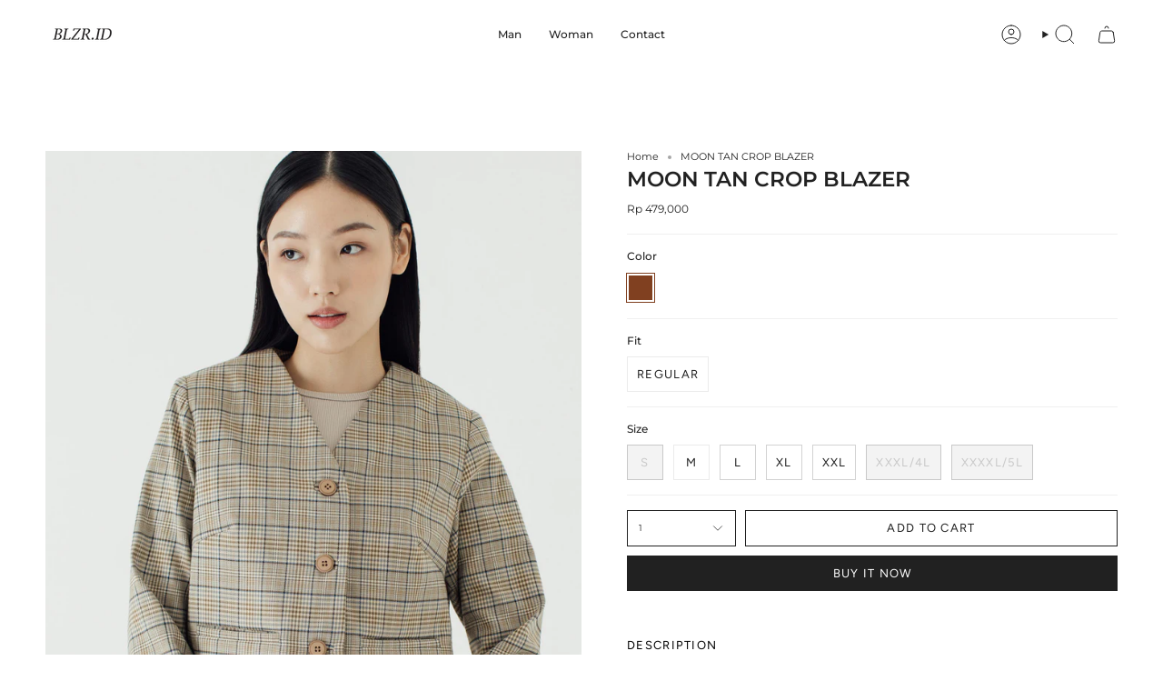

--- FILE ---
content_type: text/html; charset=utf-8
request_url: https://blzrid.com/products/moon-tan-crop-blazer
body_size: 25837
content:
<!doctype html>
<html class="no-js no-touch supports-no-cookies" lang="en">
<head>
  <meta charset="UTF-8">
  <meta http-equiv="X-UA-Compatible" content="IE=edge">
  <meta name="viewport" content="width=device-width, initial-scale=1.0">
  <meta name="theme-color" content="#ebebeb">
  <link rel="canonical" href="https://blzrid.com/products/moon-tan-crop-blazer">
  <!-- ======================= Broadcast Theme V5.6.1 ========================= -->

  <link href="//blzrid.com/cdn/shop/t/20/assets/theme.css?v=137228288011118631811762315748" as="style" rel="preload">
  <link href="//blzrid.com/cdn/shop/t/20/assets/vendor.js?v=152754676678534273481762315748" as="script" rel="preload">
  <link href="//blzrid.com/cdn/shop/t/20/assets/theme.js?v=122262640503032202521762315748" as="script" rel="preload">

    <link rel="icon" type="image/png" href="//blzrid.com/cdn/shop/files/favicon1.jpg?crop=center&height=32&v=1741764271&width=32">
  

  <!-- Title and description ================================================ -->
  
  <title>
    
    MOON TAN CROP BLAZER
    
    
    
      &ndash; BLZR.ID
    
  </title>

  
    <meta name="description" content="Color: brown gridMaterial: high quality polycotton with lining, detachable shoulder padsSize guide in cm:  size bust waist length armhole S 96 98 46 48 M 102 104 47 50 L 108 110 47 51 XL 114 116 48 52 XXL 118 120 48 53 XXXL/4L 122 124 49 54 Model is 172 cm, wearing size S">
  

  <meta property="og:site_name" content="BLZR.ID">
<meta property="og:url" content="https://blzrid.com/products/moon-tan-crop-blazer">
<meta property="og:title" content="MOON TAN CROP BLAZER">
<meta property="og:type" content="product">
<meta property="og:description" content="Color: brown gridMaterial: high quality polycotton with lining, detachable shoulder padsSize guide in cm:  size bust waist length armhole S 96 98 46 48 M 102 104 47 50 L 108 110 47 51 XL 114 116 48 52 XXL 118 120 48 53 XXXL/4L 122 124 49 54 Model is 172 cm, wearing size S"><meta property="og:image" content="http://blzrid.com/cdn/shop/products/blzr_id_blazer_wanita_indonesia_berkualitas_terjangkau_moon_tan_crop_blazer_jas_cokelat_motif_kotak_outer_korea_1.jpg?v=1680673108">
  <meta property="og:image:secure_url" content="https://blzrid.com/cdn/shop/products/blzr_id_blazer_wanita_indonesia_berkualitas_terjangkau_moon_tan_crop_blazer_jas_cokelat_motif_kotak_outer_korea_1.jpg?v=1680673108">
  <meta property="og:image:width" content="1536">
  <meta property="og:image:height" content="2048"><meta property="og:price:amount" content="479,000">
  <meta property="og:price:currency" content="IDR"><meta name="twitter:card" content="summary_large_image">
<meta name="twitter:title" content="MOON TAN CROP BLAZER">
<meta name="twitter:description" content="Color: brown gridMaterial: high quality polycotton with lining, detachable shoulder padsSize guide in cm:  size bust waist length armhole S 96 98 46 48 M 102 104 47 50 L 108 110 47 51 XL 114 116 48 52 XXL 118 120 48 53 XXXL/4L 122 124 49 54 Model is 172 cm, wearing size S">

  <!-- CSS ================================================================== -->
  <style data-shopify>
@font-face {
  font-family: Montserrat;
  font-weight: 600;
  font-style: normal;
  font-display: swap;
  src: url("//blzrid.com/cdn/fonts/montserrat/montserrat_n6.1326b3e84230700ef15b3a29fb520639977513e0.woff2") format("woff2"),
       url("//blzrid.com/cdn/fonts/montserrat/montserrat_n6.652f051080eb14192330daceed8cd53dfdc5ead9.woff") format("woff");
}

    @font-face {
  font-family: Montserrat;
  font-weight: 400;
  font-style: normal;
  font-display: swap;
  src: url("//blzrid.com/cdn/fonts/montserrat/montserrat_n4.81949fa0ac9fd2021e16436151e8eaa539321637.woff2") format("woff2"),
       url("//blzrid.com/cdn/fonts/montserrat/montserrat_n4.a6c632ca7b62da89c3594789ba828388aac693fe.woff") format("woff");
}

    @font-face {
  font-family: Figtree;
  font-weight: 400;
  font-style: normal;
  font-display: swap;
  src: url("//blzrid.com/cdn/fonts/figtree/figtree_n4.3c0838aba1701047e60be6a99a1b0a40ce9b8419.woff2") format("woff2"),
       url("//blzrid.com/cdn/fonts/figtree/figtree_n4.c0575d1db21fc3821f17fd6617d3dee552312137.woff") format("woff");
}


    
      @font-face {
  font-family: Montserrat;
  font-weight: 700;
  font-style: normal;
  font-display: swap;
  src: url("//blzrid.com/cdn/fonts/montserrat/montserrat_n7.3c434e22befd5c18a6b4afadb1e3d77c128c7939.woff2") format("woff2"),
       url("//blzrid.com/cdn/fonts/montserrat/montserrat_n7.5d9fa6e2cae713c8fb539a9876489d86207fe957.woff") format("woff");
}

    

    
      @font-face {
  font-family: Montserrat;
  font-weight: 500;
  font-style: normal;
  font-display: swap;
  src: url("//blzrid.com/cdn/fonts/montserrat/montserrat_n5.07ef3781d9c78c8b93c98419da7ad4fbeebb6635.woff2") format("woff2"),
       url("//blzrid.com/cdn/fonts/montserrat/montserrat_n5.adf9b4bd8b0e4f55a0b203cdd84512667e0d5e4d.woff") format("woff");
}

    

    
    

    
      @font-face {
  font-family: Montserrat;
  font-weight: 400;
  font-style: italic;
  font-display: swap;
  src: url("//blzrid.com/cdn/fonts/montserrat/montserrat_i4.5a4ea298b4789e064f62a29aafc18d41f09ae59b.woff2") format("woff2"),
       url("//blzrid.com/cdn/fonts/montserrat/montserrat_i4.072b5869c5e0ed5b9d2021e4c2af132e16681ad2.woff") format("woff");
}

    

    
      @font-face {
  font-family: Montserrat;
  font-weight: 500;
  font-style: italic;
  font-display: swap;
  src: url("//blzrid.com/cdn/fonts/montserrat/montserrat_i5.d3a783eb0cc26f2fda1e99d1dfec3ebaea1dc164.woff2") format("woff2"),
       url("//blzrid.com/cdn/fonts/montserrat/montserrat_i5.76d414ea3d56bb79ef992a9c62dce2e9063bc062.woff") format("woff");
}

    
  </style>

  
<style data-shopify>

:root {--scrollbar-width: 0px;





--COLOR-VIDEO-BG: #f2f2f2;
--COLOR-BG-BRIGHTER: #f2f2f2;--COLOR-BG: #ffffff;--COLOR-BG-ALPHA-25: rgba(255, 255, 255, 0.25);
--COLOR-BG-TRANSPARENT: rgba(255, 255, 255, 0);
--COLOR-BG-SECONDARY: #F7F9FA;
--COLOR-BG-SECONDARY-LIGHTEN: #ffffff;
--COLOR-BG-RGB: 255, 255, 255;

--COLOR-TEXT-DARK: #000000;
--COLOR-TEXT: #212121;
--COLOR-TEXT-LIGHT: #646464;


/* === Opacity shades of grey ===*/
--COLOR-A5:  rgba(33, 33, 33, 0.05);
--COLOR-A10: rgba(33, 33, 33, 0.1);
--COLOR-A15: rgba(33, 33, 33, 0.15);
--COLOR-A20: rgba(33, 33, 33, 0.2);
--COLOR-A25: rgba(33, 33, 33, 0.25);
--COLOR-A30: rgba(33, 33, 33, 0.3);
--COLOR-A35: rgba(33, 33, 33, 0.35);
--COLOR-A40: rgba(33, 33, 33, 0.4);
--COLOR-A45: rgba(33, 33, 33, 0.45);
--COLOR-A50: rgba(33, 33, 33, 0.5);
--COLOR-A55: rgba(33, 33, 33, 0.55);
--COLOR-A60: rgba(33, 33, 33, 0.6);
--COLOR-A65: rgba(33, 33, 33, 0.65);
--COLOR-A70: rgba(33, 33, 33, 0.7);
--COLOR-A75: rgba(33, 33, 33, 0.75);
--COLOR-A80: rgba(33, 33, 33, 0.8);
--COLOR-A85: rgba(33, 33, 33, 0.85);
--COLOR-A90: rgba(33, 33, 33, 0.9);
--COLOR-A95: rgba(33, 33, 33, 0.95);

--COLOR-BORDER: rgb(240, 240, 240);
--COLOR-BORDER-LIGHT: #f6f6f6;
--COLOR-BORDER-HAIRLINE: #f7f7f7;
--COLOR-BORDER-DARK: #bdbdbd;/* === Bright color ===*/
--COLOR-PRIMARY: #ebebeb;
--COLOR-PRIMARY-HOVER: #cbbfbf;
--COLOR-PRIMARY-FADE: rgba(235, 235, 235, 0.05);
--COLOR-PRIMARY-FADE-HOVER: rgba(235, 235, 235, 0.1);
--COLOR-PRIMARY-LIGHT: #ffffff;--COLOR-PRIMARY-OPPOSITE: #000000;



/* === link Color ===*/
--COLOR-LINK: #212121;
--COLOR-LINK-HOVER: rgba(33, 33, 33, 0.7);
--COLOR-LINK-FADE: rgba(33, 33, 33, 0.05);
--COLOR-LINK-FADE-HOVER: rgba(33, 33, 33, 0.1);--COLOR-LINK-OPPOSITE: #ffffff;


/* === Product grid sale tags ===*/
--COLOR-SALE-BG: #f9dee5;
--COLOR-SALE-TEXT: #af7b88;

/* === Product grid badges ===*/
--COLOR-BADGE-BG: #ffffff;
--COLOR-BADGE-TEXT: #212121;

/* === Product sale color ===*/
--COLOR-SALE: #d20000;

/* === Gray background on Product grid items ===*/--filter-bg: 1.0;/* === Helper colors for form error states ===*/
--COLOR-ERROR: #721C24;
--COLOR-ERROR-BG: #F8D7DA;
--COLOR-ERROR-BORDER: #F5C6CB;



  --RADIUS: 0px;
  --RADIUS-SELECT: 0px;

--COLOR-HEADER-BG: #ffffff;--COLOR-HEADER-BG-TRANSPARENT: rgba(255, 255, 255, 0);
--COLOR-HEADER-LINK: #212121;
--COLOR-HEADER-LINK-HOVER: rgba(33, 33, 33, 0.7);

--COLOR-MENU-BG: #ffffff;
--COLOR-MENU-LINK: #212121;
--COLOR-MENU-LINK-HOVER: rgba(33, 33, 33, 0.7);
--COLOR-SUBMENU-BG: #ffffff;
--COLOR-SUBMENU-LINK: #212121;
--COLOR-SUBMENU-LINK-HOVER: rgba(33, 33, 33, 0.7);
--COLOR-SUBMENU-TEXT-LIGHT: #646464;
--COLOR-MENU-TRANSPARENT: #ffffff;
--COLOR-MENU-TRANSPARENT-HOVER: rgba(255, 255, 255, 0.7);--COLOR-FOOTER-BG: #ffffff;
--COLOR-FOOTER-BG-HAIRLINE: #f7f7f7;
--COLOR-FOOTER-TEXT: #212121;
--COLOR-FOOTER-TEXT-A35: rgba(33, 33, 33, 0.35);
--COLOR-FOOTER-TEXT-A75: rgba(33, 33, 33, 0.75);
--COLOR-FOOTER-LINK: #212121;
--COLOR-FOOTER-LINK-HOVER: rgba(33, 33, 33, 0.7);
--COLOR-FOOTER-BORDER: #212121;

--TRANSPARENT: rgba(255, 255, 255, 0);

/* === Default overlay opacity ===*/
--overlay-opacity: 0;
--underlay-opacity: 1;
--underlay-bg: rgba(0,0,0,0.4);

/* === Custom Cursor ===*/
--ICON-ZOOM-IN: url( "//blzrid.com/cdn/shop/t/20/assets/icon-zoom-in.svg?v=182473373117644429561762315748" );
--ICON-ZOOM-OUT: url( "//blzrid.com/cdn/shop/t/20/assets/icon-zoom-out.svg?v=101497157853986683871762315748" );

/* === Custom Icons ===*/


  
  --ICON-ADD-BAG: url( "//blzrid.com/cdn/shop/t/20/assets/icon-add-bag.svg?v=23763382405227654651762315748" );
  --ICON-ADD-CART: url( "//blzrid.com/cdn/shop/t/20/assets/icon-add-cart.svg?v=3962293684743587821762315748" );
  --ICON-ARROW-LEFT: url( "//blzrid.com/cdn/shop/t/20/assets/icon-arrow-left.svg?v=136066145774695772731762315748" );
  --ICON-ARROW-RIGHT: url( "//blzrid.com/cdn/shop/t/20/assets/icon-arrow-right.svg?v=150928298113663093401762315748" );
  --ICON-SELECT: url("//blzrid.com/cdn/shop/t/20/assets/icon-select.svg?v=167170173659852274001762315748");


--PRODUCT-GRID-ASPECT-RATIO: 140.0%;

/* === Typography ===*/
--FONT-WEIGHT-BODY: 400;
--FONT-WEIGHT-BODY-BOLD: 500;

--FONT-STACK-BODY: Montserrat, sans-serif;
--FONT-STYLE-BODY: normal;
--FONT-STYLE-BODY-ITALIC: italic;
--FONT-ADJUST-BODY: 0.75;

--LETTER-SPACING-BODY: 0.0em;

--FONT-WEIGHT-HEADING: 600;
--FONT-WEIGHT-HEADING-BOLD: 700;

--FONT-UPPERCASE-HEADING: none;
--LETTER-SPACING-HEADING: 0.0em;

--FONT-STACK-HEADING: Montserrat, sans-serif;
--FONT-STYLE-HEADING: normal;
--FONT-STYLE-HEADING-ITALIC: italic;
--FONT-ADJUST-HEADING: 0.85;

--FONT-WEIGHT-SUBHEADING: 400;
--FONT-WEIGHT-SUBHEADING-BOLD: 500;

--FONT-STACK-SUBHEADING: Montserrat, sans-serif;
--FONT-STYLE-SUBHEADING: normal;
--FONT-STYLE-SUBHEADING-ITALIC: italic;
--FONT-ADJUST-SUBHEADING: 1.0;

--FONT-UPPERCASE-SUBHEADING: uppercase;
--LETTER-SPACING-SUBHEADING: 0.1em;

--FONT-STACK-NAV: Montserrat, sans-serif;
--FONT-STYLE-NAV: normal;
--FONT-STYLE-NAV-ITALIC: italic;
--FONT-ADJUST-NAV: 0.85;

--FONT-WEIGHT-NAV: 400;
--FONT-WEIGHT-NAV-BOLD: 500;

--LETTER-SPACING-NAV: 0.0em;

--FONT-SIZE-BASE: 0.75rem;
--FONT-SIZE-BASE-PERCENT: 0.75;

/* === Parallax ===*/
--PARALLAX-STRENGTH-MIN: 120.0%;
--PARALLAX-STRENGTH-MAX: 130.0%;--COLUMNS: 4;
--COLUMNS-MEDIUM: 3;
--COLUMNS-SMALL: 2;
--COLUMNS-MOBILE: 1;--LAYOUT-OUTER: 50px;
  --LAYOUT-GUTTER: 32px;
  --LAYOUT-OUTER-MEDIUM: 30px;
  --LAYOUT-GUTTER-MEDIUM: 22px;
  --LAYOUT-OUTER-SMALL: 16px;
  --LAYOUT-GUTTER-SMALL: 16px;--base-animation-delay: 0ms;
--line-height-normal: 1.375; /* Equals to line-height: normal; */--SIDEBAR-WIDTH: 288px;
  --SIDEBAR-WIDTH-MEDIUM: 258px;--DRAWER-WIDTH: 380px;--ICON-STROKE-WIDTH: 1px;/* === Button General ===*/
--BTN-FONT-STACK: Figtree, sans-serif;
--BTN-FONT-WEIGHT: 400;
--BTN-FONT-STYLE: normal;
--BTN-FONT-SIZE: 13px;

--BTN-LETTER-SPACING: 0.1em;
--BTN-UPPERCASE: uppercase;
--BTN-TEXT-ARROW-OFFSET: -1px;

/* === Button Primary ===*/
--BTN-PRIMARY-BORDER-COLOR: #212121;
--BTN-PRIMARY-BG-COLOR: #212121;
--BTN-PRIMARY-TEXT-COLOR: #ffffff;


  --BTN-PRIMARY-BG-COLOR-BRIGHTER: #3b3b3b;


/* === Button Secondary ===*/
--BTN-SECONDARY-BORDER-COLOR: #ab8c52;
--BTN-SECONDARY-BG-COLOR: #ab8c52;
--BTN-SECONDARY-TEXT-COLOR: #ffffff;


  --BTN-SECONDARY-BG-COLOR-BRIGHTER: #9a7e4a;


/* === Button White ===*/
--TEXT-BTN-BORDER-WHITE: #fff;
--TEXT-BTN-BG-WHITE: #fff;
--TEXT-BTN-WHITE: #000;
--TEXT-BTN-BG-WHITE-BRIGHTER: #f2f2f2;

/* === Button Black ===*/
--TEXT-BTN-BG-BLACK: #000;
--TEXT-BTN-BORDER-BLACK: #000;
--TEXT-BTN-BLACK: #fff;
--TEXT-BTN-BG-BLACK-BRIGHTER: #1a1a1a;

/* === Default Cart Gradient ===*/

--FREE-SHIPPING-GRADIENT: linear-gradient(to right, var(--COLOR-PRIMARY-LIGHT) 0%, var(--COLOR-PRIMARY) 100%);

/* === Swatch Size ===*/
--swatch-size-filters: calc(1.15rem * var(--FONT-ADJUST-BODY));
--swatch-size-product: calc(2.2rem * var(--FONT-ADJUST-BODY));
}

/* === Backdrop ===*/
::backdrop {
  --underlay-opacity: 1;
  --underlay-bg: rgba(0,0,0,0.4);
}
</style>


  <link href="//blzrid.com/cdn/shop/t/20/assets/theme.css?v=137228288011118631811762315748" rel="stylesheet" type="text/css" media="all" />
<link href="//blzrid.com/cdn/shop/t/20/assets/swatches.css?v=157844926215047500451762315748" as="style" rel="preload">
    <link href="//blzrid.com/cdn/shop/t/20/assets/swatches.css?v=157844926215047500451762315748" rel="stylesheet" type="text/css" media="all" />
<style data-shopify>.swatches {
    --black: #000000;--white: #fafafa;--blank: url(//blzrid.com/cdn/shop/files/blank_small.png?v=975);
  }</style>
<script>
    if (window.navigator.userAgent.indexOf('MSIE ') > 0 || window.navigator.userAgent.indexOf('Trident/') > 0) {
      document.documentElement.className = document.documentElement.className + ' ie';

      var scripts = document.getElementsByTagName('script')[0];
      var polyfill = document.createElement("script");
      polyfill.defer = true;
      polyfill.src = "//blzrid.com/cdn/shop/t/20/assets/ie11.js?v=144489047535103983231762315748";

      scripts.parentNode.insertBefore(polyfill, scripts);
    } else {
      document.documentElement.className = document.documentElement.className.replace('no-js', 'js');
    }

    document.documentElement.style.setProperty('--scrollbar-width', `${getScrollbarWidth()}px`);

    function getScrollbarWidth() {
      // Creating invisible container
      const outer = document.createElement('div');
      outer.style.visibility = 'hidden';
      outer.style.overflow = 'scroll'; // forcing scrollbar to appear
      outer.style.msOverflowStyle = 'scrollbar'; // needed for WinJS apps
      document.documentElement.appendChild(outer);

      // Creating inner element and placing it in the container
      const inner = document.createElement('div');
      outer.appendChild(inner);

      // Calculating difference between container's full width and the child width
      const scrollbarWidth = outer.offsetWidth - inner.offsetWidth;

      // Removing temporary elements from the DOM
      outer.parentNode.removeChild(outer);

      return scrollbarWidth;
    }

    let root = '/';
    if (root[root.length - 1] !== '/') {
      root = root + '/';
    }

    window.theme = {
      routes: {
        root: root,
        cart_url: '/cart',
        cart_add_url: '/cart/add',
        cart_change_url: '/cart/change',
        product_recommendations_url: '/recommendations/products',
        predictive_search_url: '/search/suggest',
        addresses_url: '/account/addresses'
      },
      assets: {
        photoswipe: '//blzrid.com/cdn/shop/t/20/assets/photoswipe.js?v=162613001030112971491762315748',
        smoothscroll: '//blzrid.com/cdn/shop/t/20/assets/smoothscroll.js?v=37906625415260927261762315748',
      },
      strings: {
        addToCart: "Add to cart",
        cartAcceptanceError: "You must accept our terms and conditions.",
        soldOut: "Sold Out",
        from: "From",
        preOrder: "Pre-order",
        sale: "Sale",
        subscription: "Subscription",
        unavailable: "Unavailable",
        unitPrice: "Unit price",
        unitPriceSeparator: "per",
        shippingCalcSubmitButton: "Calculate shipping",
        shippingCalcSubmitButtonDisabled: "Calculating...",
        selectValue: "Select value",
        selectColor: "Select color",
        oneColor: "color",
        otherColor: "colors",
        upsellAddToCart: "Add",
        free: "Free",
        swatchesColor: "Color, Colour",
        sku: "SKU",
      },
      settings: {
        cartType: "drawer",
        customerLoggedIn: null ? true : false,
        enableQuickAdd: true,
        enableAnimations: true,
        variantOnSale: true,
        collectionSwatchStyle: "text-slider",
      },
      sliderArrows: {
        prev: '<button type="button" class="slider__button slider__button--prev" data-button-arrow data-button-prev>' + "Previous" + '</button>',
        next: '<button type="button" class="slider__button slider__button--next" data-button-arrow data-button-next>' + "Next" + '</button>',
      },
      moneyFormat: false ? "Rp {{amount_no_decimals}} IDR" : "Rp {{amount_no_decimals}}",
      moneyWithoutCurrencyFormat: "Rp {{amount_no_decimals}}",
      moneyWithCurrencyFormat: "Rp {{amount_no_decimals}} IDR",
      subtotal: 0,
      info: {
        name: 'broadcast'
      },
      version: '5.6.1'
    };

    let windowInnerHeight = window.innerHeight;
    document.documentElement.style.setProperty('--full-height', `${windowInnerHeight}px`);
    document.documentElement.style.setProperty('--three-quarters', `${windowInnerHeight * 0.75}px`);
    document.documentElement.style.setProperty('--two-thirds', `${windowInnerHeight * 0.66}px`);
    document.documentElement.style.setProperty('--one-half', `${windowInnerHeight * 0.5}px`);
    document.documentElement.style.setProperty('--one-third', `${windowInnerHeight * 0.33}px`);
    document.documentElement.style.setProperty('--one-fifth', `${windowInnerHeight * 0.2}px`);
  </script>

  

  <!-- Theme Javascript ============================================================== -->
  <script src="//blzrid.com/cdn/shop/t/20/assets/vendor.js?v=152754676678534273481762315748" defer="defer"></script>
  <script src="//blzrid.com/cdn/shop/t/20/assets/theme.js?v=122262640503032202521762315748" defer="defer"></script><!-- Shopify app scripts =========================================================== -->

  <script>window.performance && window.performance.mark && window.performance.mark('shopify.content_for_header.start');</script><meta name="facebook-domain-verification" content="t2kjm1rug5g2h4dcpgsv9kpigx85ii">
<meta id="shopify-digital-wallet" name="shopify-digital-wallet" content="/72258617658/digital_wallets/dialog">
<link rel="alternate" type="application/json+oembed" href="https://blzrid.com/products/moon-tan-crop-blazer.oembed">
<script async="async" src="/checkouts/internal/preloads.js?locale=en-ID"></script>
<script id="shopify-features" type="application/json">{"accessToken":"7d08ecb51b77923fbef43d8c340a5b7b","betas":["rich-media-storefront-analytics"],"domain":"blzrid.com","predictiveSearch":true,"shopId":72258617658,"locale":"en"}</script>
<script>var Shopify = Shopify || {};
Shopify.shop = "blzr-id.myshopify.com";
Shopify.locale = "en";
Shopify.currency = {"active":"IDR","rate":"1.0"};
Shopify.country = "ID";
Shopify.theme = {"name":"UPDATED BRANDSET","id":183610966330,"schema_name":"Broadcast","schema_version":"5.6.1","theme_store_id":868,"role":"main"};
Shopify.theme.handle = "null";
Shopify.theme.style = {"id":null,"handle":null};
Shopify.cdnHost = "blzrid.com/cdn";
Shopify.routes = Shopify.routes || {};
Shopify.routes.root = "/";</script>
<script type="module">!function(o){(o.Shopify=o.Shopify||{}).modules=!0}(window);</script>
<script>!function(o){function n(){var o=[];function n(){o.push(Array.prototype.slice.apply(arguments))}return n.q=o,n}var t=o.Shopify=o.Shopify||{};t.loadFeatures=n(),t.autoloadFeatures=n()}(window);</script>
<script id="shop-js-analytics" type="application/json">{"pageType":"product"}</script>
<script defer="defer" async type="module" src="//blzrid.com/cdn/shopifycloud/shop-js/modules/v2/client.init-shop-cart-sync_BApSsMSl.en.esm.js"></script>
<script defer="defer" async type="module" src="//blzrid.com/cdn/shopifycloud/shop-js/modules/v2/chunk.common_CBoos6YZ.esm.js"></script>
<script type="module">
  await import("//blzrid.com/cdn/shopifycloud/shop-js/modules/v2/client.init-shop-cart-sync_BApSsMSl.en.esm.js");
await import("//blzrid.com/cdn/shopifycloud/shop-js/modules/v2/chunk.common_CBoos6YZ.esm.js");

  window.Shopify.SignInWithShop?.initShopCartSync?.({"fedCMEnabled":true,"windoidEnabled":true});

</script>
<script id="__st">var __st={"a":72258617658,"offset":25200,"reqid":"8f997e2f-31d3-4c76-9bcb-dea0b72149c3-1768866470","pageurl":"blzrid.com\/products\/moon-tan-crop-blazer","u":"e79de834c50c","p":"product","rtyp":"product","rid":8168227897658};</script>
<script>window.ShopifyPaypalV4VisibilityTracking = true;</script>
<script id="captcha-bootstrap">!function(){'use strict';const t='contact',e='account',n='new_comment',o=[[t,t],['blogs',n],['comments',n],[t,'customer']],c=[[e,'customer_login'],[e,'guest_login'],[e,'recover_customer_password'],[e,'create_customer']],r=t=>t.map((([t,e])=>`form[action*='/${t}']:not([data-nocaptcha='true']) input[name='form_type'][value='${e}']`)).join(','),a=t=>()=>t?[...document.querySelectorAll(t)].map((t=>t.form)):[];function s(){const t=[...o],e=r(t);return a(e)}const i='password',u='form_key',d=['recaptcha-v3-token','g-recaptcha-response','h-captcha-response',i],f=()=>{try{return window.sessionStorage}catch{return}},m='__shopify_v',_=t=>t.elements[u];function p(t,e,n=!1){try{const o=window.sessionStorage,c=JSON.parse(o.getItem(e)),{data:r}=function(t){const{data:e,action:n}=t;return t[m]||n?{data:e,action:n}:{data:t,action:n}}(c);for(const[e,n]of Object.entries(r))t.elements[e]&&(t.elements[e].value=n);n&&o.removeItem(e)}catch(o){console.error('form repopulation failed',{error:o})}}const l='form_type',E='cptcha';function T(t){t.dataset[E]=!0}const w=window,h=w.document,L='Shopify',v='ce_forms',y='captcha';let A=!1;((t,e)=>{const n=(g='f06e6c50-85a8-45c8-87d0-21a2b65856fe',I='https://cdn.shopify.com/shopifycloud/storefront-forms-hcaptcha/ce_storefront_forms_captcha_hcaptcha.v1.5.2.iife.js',D={infoText:'Protected by hCaptcha',privacyText:'Privacy',termsText:'Terms'},(t,e,n)=>{const o=w[L][v],c=o.bindForm;if(c)return c(t,g,e,D).then(n);var r;o.q.push([[t,g,e,D],n]),r=I,A||(h.body.append(Object.assign(h.createElement('script'),{id:'captcha-provider',async:!0,src:r})),A=!0)});var g,I,D;w[L]=w[L]||{},w[L][v]=w[L][v]||{},w[L][v].q=[],w[L][y]=w[L][y]||{},w[L][y].protect=function(t,e){n(t,void 0,e),T(t)},Object.freeze(w[L][y]),function(t,e,n,w,h,L){const[v,y,A,g]=function(t,e,n){const i=e?o:[],u=t?c:[],d=[...i,...u],f=r(d),m=r(i),_=r(d.filter((([t,e])=>n.includes(e))));return[a(f),a(m),a(_),s()]}(w,h,L),I=t=>{const e=t.target;return e instanceof HTMLFormElement?e:e&&e.form},D=t=>v().includes(t);t.addEventListener('submit',(t=>{const e=I(t);if(!e)return;const n=D(e)&&!e.dataset.hcaptchaBound&&!e.dataset.recaptchaBound,o=_(e),c=g().includes(e)&&(!o||!o.value);(n||c)&&t.preventDefault(),c&&!n&&(function(t){try{if(!f())return;!function(t){const e=f();if(!e)return;const n=_(t);if(!n)return;const o=n.value;o&&e.removeItem(o)}(t);const e=Array.from(Array(32),(()=>Math.random().toString(36)[2])).join('');!function(t,e){_(t)||t.append(Object.assign(document.createElement('input'),{type:'hidden',name:u})),t.elements[u].value=e}(t,e),function(t,e){const n=f();if(!n)return;const o=[...t.querySelectorAll(`input[type='${i}']`)].map((({name:t})=>t)),c=[...d,...o],r={};for(const[a,s]of new FormData(t).entries())c.includes(a)||(r[a]=s);n.setItem(e,JSON.stringify({[m]:1,action:t.action,data:r}))}(t,e)}catch(e){console.error('failed to persist form',e)}}(e),e.submit())}));const S=(t,e)=>{t&&!t.dataset[E]&&(n(t,e.some((e=>e===t))),T(t))};for(const o of['focusin','change'])t.addEventListener(o,(t=>{const e=I(t);D(e)&&S(e,y())}));const B=e.get('form_key'),M=e.get(l),P=B&&M;t.addEventListener('DOMContentLoaded',(()=>{const t=y();if(P)for(const e of t)e.elements[l].value===M&&p(e,B);[...new Set([...A(),...v().filter((t=>'true'===t.dataset.shopifyCaptcha))])].forEach((e=>S(e,t)))}))}(h,new URLSearchParams(w.location.search),n,t,e,['guest_login'])})(!0,!0)}();</script>
<script integrity="sha256-4kQ18oKyAcykRKYeNunJcIwy7WH5gtpwJnB7kiuLZ1E=" data-source-attribution="shopify.loadfeatures" defer="defer" src="//blzrid.com/cdn/shopifycloud/storefront/assets/storefront/load_feature-a0a9edcb.js" crossorigin="anonymous"></script>
<script data-source-attribution="shopify.dynamic_checkout.dynamic.init">var Shopify=Shopify||{};Shopify.PaymentButton=Shopify.PaymentButton||{isStorefrontPortableWallets:!0,init:function(){window.Shopify.PaymentButton.init=function(){};var t=document.createElement("script");t.src="https://blzrid.com/cdn/shopifycloud/portable-wallets/latest/portable-wallets.en.js",t.type="module",document.head.appendChild(t)}};
</script>
<script data-source-attribution="shopify.dynamic_checkout.buyer_consent">
  function portableWalletsHideBuyerConsent(e){var t=document.getElementById("shopify-buyer-consent"),n=document.getElementById("shopify-subscription-policy-button");t&&n&&(t.classList.add("hidden"),t.setAttribute("aria-hidden","true"),n.removeEventListener("click",e))}function portableWalletsShowBuyerConsent(e){var t=document.getElementById("shopify-buyer-consent"),n=document.getElementById("shopify-subscription-policy-button");t&&n&&(t.classList.remove("hidden"),t.removeAttribute("aria-hidden"),n.addEventListener("click",e))}window.Shopify?.PaymentButton&&(window.Shopify.PaymentButton.hideBuyerConsent=portableWalletsHideBuyerConsent,window.Shopify.PaymentButton.showBuyerConsent=portableWalletsShowBuyerConsent);
</script>
<script>
  function portableWalletsCleanup(e){e&&e.src&&console.error("Failed to load portable wallets script "+e.src);var t=document.querySelectorAll("shopify-accelerated-checkout .shopify-payment-button__skeleton, shopify-accelerated-checkout-cart .wallet-cart-button__skeleton"),e=document.getElementById("shopify-buyer-consent");for(let e=0;e<t.length;e++)t[e].remove();e&&e.remove()}function portableWalletsNotLoadedAsModule(e){e instanceof ErrorEvent&&"string"==typeof e.message&&e.message.includes("import.meta")&&"string"==typeof e.filename&&e.filename.includes("portable-wallets")&&(window.removeEventListener("error",portableWalletsNotLoadedAsModule),window.Shopify.PaymentButton.failedToLoad=e,"loading"===document.readyState?document.addEventListener("DOMContentLoaded",window.Shopify.PaymentButton.init):window.Shopify.PaymentButton.init())}window.addEventListener("error",portableWalletsNotLoadedAsModule);
</script>

<script type="module" src="https://blzrid.com/cdn/shopifycloud/portable-wallets/latest/portable-wallets.en.js" onError="portableWalletsCleanup(this)" crossorigin="anonymous"></script>
<script nomodule>
  document.addEventListener("DOMContentLoaded", portableWalletsCleanup);
</script>

<link id="shopify-accelerated-checkout-styles" rel="stylesheet" media="screen" href="https://blzrid.com/cdn/shopifycloud/portable-wallets/latest/accelerated-checkout-backwards-compat.css" crossorigin="anonymous">
<style id="shopify-accelerated-checkout-cart">
        #shopify-buyer-consent {
  margin-top: 1em;
  display: inline-block;
  width: 100%;
}

#shopify-buyer-consent.hidden {
  display: none;
}

#shopify-subscription-policy-button {
  background: none;
  border: none;
  padding: 0;
  text-decoration: underline;
  font-size: inherit;
  cursor: pointer;
}

#shopify-subscription-policy-button::before {
  box-shadow: none;
}

      </style>

<script>window.performance && window.performance.mark && window.performance.mark('shopify.content_for_header.end');</script>
<script type="text/javascript">
    (function(c,l,a,r,i,t,y){
        c[a]=c[a]||function(){(c[a].q=c[a].q||[]).push(arguments)};
        t=l.createElement(r);t.async=1;t.src="https://www.clarity.ms/tag/"+i;
        y=l.getElementsByTagName(r)[0];y.parentNode.insertBefore(t,y);
    })(window, document, "clarity", "script", "qrfuwdzaew");
</script>
<link href="https://monorail-edge.shopifysvc.com" rel="dns-prefetch">
<script>(function(){if ("sendBeacon" in navigator && "performance" in window) {try {var session_token_from_headers = performance.getEntriesByType('navigation')[0].serverTiming.find(x => x.name == '_s').description;} catch {var session_token_from_headers = undefined;}var session_cookie_matches = document.cookie.match(/_shopify_s=([^;]*)/);var session_token_from_cookie = session_cookie_matches && session_cookie_matches.length === 2 ? session_cookie_matches[1] : "";var session_token = session_token_from_headers || session_token_from_cookie || "";function handle_abandonment_event(e) {var entries = performance.getEntries().filter(function(entry) {return /monorail-edge.shopifysvc.com/.test(entry.name);});if (!window.abandonment_tracked && entries.length === 0) {window.abandonment_tracked = true;var currentMs = Date.now();var navigation_start = performance.timing.navigationStart;var payload = {shop_id: 72258617658,url: window.location.href,navigation_start,duration: currentMs - navigation_start,session_token,page_type: "product"};window.navigator.sendBeacon("https://monorail-edge.shopifysvc.com/v1/produce", JSON.stringify({schema_id: "online_store_buyer_site_abandonment/1.1",payload: payload,metadata: {event_created_at_ms: currentMs,event_sent_at_ms: currentMs}}));}}window.addEventListener('pagehide', handle_abandonment_event);}}());</script>
<script id="web-pixels-manager-setup">(function e(e,d,r,n,o){if(void 0===o&&(o={}),!Boolean(null===(a=null===(i=window.Shopify)||void 0===i?void 0:i.analytics)||void 0===a?void 0:a.replayQueue)){var i,a;window.Shopify=window.Shopify||{};var t=window.Shopify;t.analytics=t.analytics||{};var s=t.analytics;s.replayQueue=[],s.publish=function(e,d,r){return s.replayQueue.push([e,d,r]),!0};try{self.performance.mark("wpm:start")}catch(e){}var l=function(){var e={modern:/Edge?\/(1{2}[4-9]|1[2-9]\d|[2-9]\d{2}|\d{4,})\.\d+(\.\d+|)|Firefox\/(1{2}[4-9]|1[2-9]\d|[2-9]\d{2}|\d{4,})\.\d+(\.\d+|)|Chrom(ium|e)\/(9{2}|\d{3,})\.\d+(\.\d+|)|(Maci|X1{2}).+ Version\/(15\.\d+|(1[6-9]|[2-9]\d|\d{3,})\.\d+)([,.]\d+|)( \(\w+\)|)( Mobile\/\w+|) Safari\/|Chrome.+OPR\/(9{2}|\d{3,})\.\d+\.\d+|(CPU[ +]OS|iPhone[ +]OS|CPU[ +]iPhone|CPU IPhone OS|CPU iPad OS)[ +]+(15[._]\d+|(1[6-9]|[2-9]\d|\d{3,})[._]\d+)([._]\d+|)|Android:?[ /-](13[3-9]|1[4-9]\d|[2-9]\d{2}|\d{4,})(\.\d+|)(\.\d+|)|Android.+Firefox\/(13[5-9]|1[4-9]\d|[2-9]\d{2}|\d{4,})\.\d+(\.\d+|)|Android.+Chrom(ium|e)\/(13[3-9]|1[4-9]\d|[2-9]\d{2}|\d{4,})\.\d+(\.\d+|)|SamsungBrowser\/([2-9]\d|\d{3,})\.\d+/,legacy:/Edge?\/(1[6-9]|[2-9]\d|\d{3,})\.\d+(\.\d+|)|Firefox\/(5[4-9]|[6-9]\d|\d{3,})\.\d+(\.\d+|)|Chrom(ium|e)\/(5[1-9]|[6-9]\d|\d{3,})\.\d+(\.\d+|)([\d.]+$|.*Safari\/(?![\d.]+ Edge\/[\d.]+$))|(Maci|X1{2}).+ Version\/(10\.\d+|(1[1-9]|[2-9]\d|\d{3,})\.\d+)([,.]\d+|)( \(\w+\)|)( Mobile\/\w+|) Safari\/|Chrome.+OPR\/(3[89]|[4-9]\d|\d{3,})\.\d+\.\d+|(CPU[ +]OS|iPhone[ +]OS|CPU[ +]iPhone|CPU IPhone OS|CPU iPad OS)[ +]+(10[._]\d+|(1[1-9]|[2-9]\d|\d{3,})[._]\d+)([._]\d+|)|Android:?[ /-](13[3-9]|1[4-9]\d|[2-9]\d{2}|\d{4,})(\.\d+|)(\.\d+|)|Mobile Safari.+OPR\/([89]\d|\d{3,})\.\d+\.\d+|Android.+Firefox\/(13[5-9]|1[4-9]\d|[2-9]\d{2}|\d{4,})\.\d+(\.\d+|)|Android.+Chrom(ium|e)\/(13[3-9]|1[4-9]\d|[2-9]\d{2}|\d{4,})\.\d+(\.\d+|)|Android.+(UC? ?Browser|UCWEB|U3)[ /]?(15\.([5-9]|\d{2,})|(1[6-9]|[2-9]\d|\d{3,})\.\d+)\.\d+|SamsungBrowser\/(5\.\d+|([6-9]|\d{2,})\.\d+)|Android.+MQ{2}Browser\/(14(\.(9|\d{2,})|)|(1[5-9]|[2-9]\d|\d{3,})(\.\d+|))(\.\d+|)|K[Aa][Ii]OS\/(3\.\d+|([4-9]|\d{2,})\.\d+)(\.\d+|)/},d=e.modern,r=e.legacy,n=navigator.userAgent;return n.match(d)?"modern":n.match(r)?"legacy":"unknown"}(),u="modern"===l?"modern":"legacy",c=(null!=n?n:{modern:"",legacy:""})[u],f=function(e){return[e.baseUrl,"/wpm","/b",e.hashVersion,"modern"===e.buildTarget?"m":"l",".js"].join("")}({baseUrl:d,hashVersion:r,buildTarget:u}),m=function(e){var d=e.version,r=e.bundleTarget,n=e.surface,o=e.pageUrl,i=e.monorailEndpoint;return{emit:function(e){var a=e.status,t=e.errorMsg,s=(new Date).getTime(),l=JSON.stringify({metadata:{event_sent_at_ms:s},events:[{schema_id:"web_pixels_manager_load/3.1",payload:{version:d,bundle_target:r,page_url:o,status:a,surface:n,error_msg:t},metadata:{event_created_at_ms:s}}]});if(!i)return console&&console.warn&&console.warn("[Web Pixels Manager] No Monorail endpoint provided, skipping logging."),!1;try{return self.navigator.sendBeacon.bind(self.navigator)(i,l)}catch(e){}var u=new XMLHttpRequest;try{return u.open("POST",i,!0),u.setRequestHeader("Content-Type","text/plain"),u.send(l),!0}catch(e){return console&&console.warn&&console.warn("[Web Pixels Manager] Got an unhandled error while logging to Monorail."),!1}}}}({version:r,bundleTarget:l,surface:e.surface,pageUrl:self.location.href,monorailEndpoint:e.monorailEndpoint});try{o.browserTarget=l,function(e){var d=e.src,r=e.async,n=void 0===r||r,o=e.onload,i=e.onerror,a=e.sri,t=e.scriptDataAttributes,s=void 0===t?{}:t,l=document.createElement("script"),u=document.querySelector("head"),c=document.querySelector("body");if(l.async=n,l.src=d,a&&(l.integrity=a,l.crossOrigin="anonymous"),s)for(var f in s)if(Object.prototype.hasOwnProperty.call(s,f))try{l.dataset[f]=s[f]}catch(e){}if(o&&l.addEventListener("load",o),i&&l.addEventListener("error",i),u)u.appendChild(l);else{if(!c)throw new Error("Did not find a head or body element to append the script");c.appendChild(l)}}({src:f,async:!0,onload:function(){if(!function(){var e,d;return Boolean(null===(d=null===(e=window.Shopify)||void 0===e?void 0:e.analytics)||void 0===d?void 0:d.initialized)}()){var d=window.webPixelsManager.init(e)||void 0;if(d){var r=window.Shopify.analytics;r.replayQueue.forEach((function(e){var r=e[0],n=e[1],o=e[2];d.publishCustomEvent(r,n,o)})),r.replayQueue=[],r.publish=d.publishCustomEvent,r.visitor=d.visitor,r.initialized=!0}}},onerror:function(){return m.emit({status:"failed",errorMsg:"".concat(f," has failed to load")})},sri:function(e){var d=/^sha384-[A-Za-z0-9+/=]+$/;return"string"==typeof e&&d.test(e)}(c)?c:"",scriptDataAttributes:o}),m.emit({status:"loading"})}catch(e){m.emit({status:"failed",errorMsg:(null==e?void 0:e.message)||"Unknown error"})}}})({shopId: 72258617658,storefrontBaseUrl: "https://blzrid.com",extensionsBaseUrl: "https://extensions.shopifycdn.com/cdn/shopifycloud/web-pixels-manager",monorailEndpoint: "https://monorail-edge.shopifysvc.com/unstable/produce_batch",surface: "storefront-renderer",enabledBetaFlags: ["2dca8a86"],webPixelsConfigList: [{"id":"311951674","configuration":"{\"pixel_id\":\"2006846266279001\",\"pixel_type\":\"facebook_pixel\",\"metaapp_system_user_token\":\"-\"}","eventPayloadVersion":"v1","runtimeContext":"OPEN","scriptVersion":"ca16bc87fe92b6042fbaa3acc2fbdaa6","type":"APP","apiClientId":2329312,"privacyPurposes":["ANALYTICS","MARKETING","SALE_OF_DATA"],"dataSharingAdjustments":{"protectedCustomerApprovalScopes":["read_customer_address","read_customer_email","read_customer_name","read_customer_personal_data","read_customer_phone"]}},{"id":"shopify-app-pixel","configuration":"{}","eventPayloadVersion":"v1","runtimeContext":"STRICT","scriptVersion":"0450","apiClientId":"shopify-pixel","type":"APP","privacyPurposes":["ANALYTICS","MARKETING"]},{"id":"shopify-custom-pixel","eventPayloadVersion":"v1","runtimeContext":"LAX","scriptVersion":"0450","apiClientId":"shopify-pixel","type":"CUSTOM","privacyPurposes":["ANALYTICS","MARKETING"]}],isMerchantRequest: false,initData: {"shop":{"name":"BLZR.ID","paymentSettings":{"currencyCode":"IDR"},"myshopifyDomain":"blzr-id.myshopify.com","countryCode":"ID","storefrontUrl":"https:\/\/blzrid.com"},"customer":null,"cart":null,"checkout":null,"productVariants":[{"price":{"amount":479000.0,"currencyCode":"IDR"},"product":{"title":"MOON TAN CROP BLAZER","vendor":"BLZR.ID","id":"8168227897658","untranslatedTitle":"MOON TAN CROP BLAZER","url":"\/products\/moon-tan-crop-blazer","type":"Blazer"},"id":"44606885724474","image":{"src":"\/\/blzrid.com\/cdn\/shop\/products\/blzr_id_blazer_wanita_indonesia_berkualitas_terjangkau_moon_tan_crop_blazer_jas_cokelat_motif_kotak_outer_korea_1.jpg?v=1680673108"},"sku":"431MT-S","title":"Brown \/ Regular \/ S","untranslatedTitle":"Brown \/ Regular \/ S"},{"price":{"amount":479000.0,"currencyCode":"IDR"},"product":{"title":"MOON TAN CROP BLAZER","vendor":"BLZR.ID","id":"8168227897658","untranslatedTitle":"MOON TAN CROP BLAZER","url":"\/products\/moon-tan-crop-blazer","type":"Blazer"},"id":"44606885757242","image":{"src":"\/\/blzrid.com\/cdn\/shop\/products\/blzr_id_blazer_wanita_indonesia_berkualitas_terjangkau_moon_tan_crop_blazer_jas_cokelat_motif_kotak_outer_korea_1.jpg?v=1680673108"},"sku":"431MT-M","title":"Brown \/ Regular \/ M","untranslatedTitle":"Brown \/ Regular \/ M"},{"price":{"amount":479000.0,"currencyCode":"IDR"},"product":{"title":"MOON TAN CROP BLAZER","vendor":"BLZR.ID","id":"8168227897658","untranslatedTitle":"MOON TAN CROP BLAZER","url":"\/products\/moon-tan-crop-blazer","type":"Blazer"},"id":"44606885790010","image":{"src":"\/\/blzrid.com\/cdn\/shop\/products\/blzr_id_blazer_wanita_indonesia_berkualitas_terjangkau_moon_tan_crop_blazer_jas_cokelat_motif_kotak_outer_korea_1.jpg?v=1680673108"},"sku":"431MT-L","title":"Brown \/ Regular \/ L","untranslatedTitle":"Brown \/ Regular \/ L"},{"price":{"amount":479000.0,"currencyCode":"IDR"},"product":{"title":"MOON TAN CROP BLAZER","vendor":"BLZR.ID","id":"8168227897658","untranslatedTitle":"MOON TAN CROP BLAZER","url":"\/products\/moon-tan-crop-blazer","type":"Blazer"},"id":"44606885822778","image":{"src":"\/\/blzrid.com\/cdn\/shop\/products\/blzr_id_blazer_wanita_indonesia_berkualitas_terjangkau_moon_tan_crop_blazer_jas_cokelat_motif_kotak_outer_korea_1.jpg?v=1680673108"},"sku":"431MT-XL","title":"Brown \/ Regular \/ XL","untranslatedTitle":"Brown \/ Regular \/ XL"},{"price":{"amount":479000.0,"currencyCode":"IDR"},"product":{"title":"MOON TAN CROP BLAZER","vendor":"BLZR.ID","id":"8168227897658","untranslatedTitle":"MOON TAN CROP BLAZER","url":"\/products\/moon-tan-crop-blazer","type":"Blazer"},"id":"44606885855546","image":{"src":"\/\/blzrid.com\/cdn\/shop\/products\/blzr_id_blazer_wanita_indonesia_berkualitas_terjangkau_moon_tan_crop_blazer_jas_cokelat_motif_kotak_outer_korea_1.jpg?v=1680673108"},"sku":"431MT-XXL","title":"Brown \/ Regular \/ XXL","untranslatedTitle":"Brown \/ Regular \/ XXL"},{"price":{"amount":499000.0,"currencyCode":"IDR"},"product":{"title":"MOON TAN CROP BLAZER","vendor":"BLZR.ID","id":"8168227897658","untranslatedTitle":"MOON TAN CROP BLAZER","url":"\/products\/moon-tan-crop-blazer","type":"Blazer"},"id":"44606885888314","image":{"src":"\/\/blzrid.com\/cdn\/shop\/products\/blzr_id_blazer_wanita_indonesia_berkualitas_terjangkau_moon_tan_crop_blazer_jas_cokelat_motif_kotak_outer_korea_1.jpg?v=1680673108"},"sku":"431MT-XXXL","title":"Brown \/ Regular \/ XXXL\/4L","untranslatedTitle":"Brown \/ Regular \/ XXXL\/4L"},{"price":{"amount":499000.0,"currencyCode":"IDR"},"product":{"title":"MOON TAN CROP BLAZER","vendor":"BLZR.ID","id":"8168227897658","untranslatedTitle":"MOON TAN CROP BLAZER","url":"\/products\/moon-tan-crop-blazer","type":"Blazer"},"id":"44606885921082","image":{"src":"\/\/blzrid.com\/cdn\/shop\/products\/blzr_id_blazer_wanita_indonesia_berkualitas_terjangkau_moon_tan_crop_blazer_jas_cokelat_motif_kotak_outer_korea_1.jpg?v=1680673108"},"sku":"431MT-XXXXL","title":"Brown \/ Regular \/ XXXXL\/5L","untranslatedTitle":"Brown \/ Regular \/ XXXXL\/5L"}],"purchasingCompany":null},},"https://blzrid.com/cdn","fcfee988w5aeb613cpc8e4bc33m6693e112",{"modern":"","legacy":""},{"shopId":"72258617658","storefrontBaseUrl":"https:\/\/blzrid.com","extensionBaseUrl":"https:\/\/extensions.shopifycdn.com\/cdn\/shopifycloud\/web-pixels-manager","surface":"storefront-renderer","enabledBetaFlags":"[\"2dca8a86\"]","isMerchantRequest":"false","hashVersion":"fcfee988w5aeb613cpc8e4bc33m6693e112","publish":"custom","events":"[[\"page_viewed\",{}],[\"product_viewed\",{\"productVariant\":{\"price\":{\"amount\":479000.0,\"currencyCode\":\"IDR\"},\"product\":{\"title\":\"MOON TAN CROP BLAZER\",\"vendor\":\"BLZR.ID\",\"id\":\"8168227897658\",\"untranslatedTitle\":\"MOON TAN CROP BLAZER\",\"url\":\"\/products\/moon-tan-crop-blazer\",\"type\":\"Blazer\"},\"id\":\"44606885757242\",\"image\":{\"src\":\"\/\/blzrid.com\/cdn\/shop\/products\/blzr_id_blazer_wanita_indonesia_berkualitas_terjangkau_moon_tan_crop_blazer_jas_cokelat_motif_kotak_outer_korea_1.jpg?v=1680673108\"},\"sku\":\"431MT-M\",\"title\":\"Brown \/ Regular \/ M\",\"untranslatedTitle\":\"Brown \/ Regular \/ M\"}}]]"});</script><script>
  window.ShopifyAnalytics = window.ShopifyAnalytics || {};
  window.ShopifyAnalytics.meta = window.ShopifyAnalytics.meta || {};
  window.ShopifyAnalytics.meta.currency = 'IDR';
  var meta = {"product":{"id":8168227897658,"gid":"gid:\/\/shopify\/Product\/8168227897658","vendor":"BLZR.ID","type":"Blazer","handle":"moon-tan-crop-blazer","variants":[{"id":44606885724474,"price":47900000,"name":"MOON TAN CROP BLAZER - Brown \/ Regular \/ S","public_title":"Brown \/ Regular \/ S","sku":"431MT-S"},{"id":44606885757242,"price":47900000,"name":"MOON TAN CROP BLAZER - Brown \/ Regular \/ M","public_title":"Brown \/ Regular \/ M","sku":"431MT-M"},{"id":44606885790010,"price":47900000,"name":"MOON TAN CROP BLAZER - Brown \/ Regular \/ L","public_title":"Brown \/ Regular \/ L","sku":"431MT-L"},{"id":44606885822778,"price":47900000,"name":"MOON TAN CROP BLAZER - Brown \/ Regular \/ XL","public_title":"Brown \/ Regular \/ XL","sku":"431MT-XL"},{"id":44606885855546,"price":47900000,"name":"MOON TAN CROP BLAZER - Brown \/ Regular \/ XXL","public_title":"Brown \/ Regular \/ XXL","sku":"431MT-XXL"},{"id":44606885888314,"price":49900000,"name":"MOON TAN CROP BLAZER - Brown \/ Regular \/ XXXL\/4L","public_title":"Brown \/ Regular \/ XXXL\/4L","sku":"431MT-XXXL"},{"id":44606885921082,"price":49900000,"name":"MOON TAN CROP BLAZER - Brown \/ Regular \/ XXXXL\/5L","public_title":"Brown \/ Regular \/ XXXXL\/5L","sku":"431MT-XXXXL"}],"remote":false},"page":{"pageType":"product","resourceType":"product","resourceId":8168227897658,"requestId":"8f997e2f-31d3-4c76-9bcb-dea0b72149c3-1768866470"}};
  for (var attr in meta) {
    window.ShopifyAnalytics.meta[attr] = meta[attr];
  }
</script>
<script class="analytics">
  (function () {
    var customDocumentWrite = function(content) {
      var jquery = null;

      if (window.jQuery) {
        jquery = window.jQuery;
      } else if (window.Checkout && window.Checkout.$) {
        jquery = window.Checkout.$;
      }

      if (jquery) {
        jquery('body').append(content);
      }
    };

    var hasLoggedConversion = function(token) {
      if (token) {
        return document.cookie.indexOf('loggedConversion=' + token) !== -1;
      }
      return false;
    }

    var setCookieIfConversion = function(token) {
      if (token) {
        var twoMonthsFromNow = new Date(Date.now());
        twoMonthsFromNow.setMonth(twoMonthsFromNow.getMonth() + 2);

        document.cookie = 'loggedConversion=' + token + '; expires=' + twoMonthsFromNow;
      }
    }

    var trekkie = window.ShopifyAnalytics.lib = window.trekkie = window.trekkie || [];
    if (trekkie.integrations) {
      return;
    }
    trekkie.methods = [
      'identify',
      'page',
      'ready',
      'track',
      'trackForm',
      'trackLink'
    ];
    trekkie.factory = function(method) {
      return function() {
        var args = Array.prototype.slice.call(arguments);
        args.unshift(method);
        trekkie.push(args);
        return trekkie;
      };
    };
    for (var i = 0; i < trekkie.methods.length; i++) {
      var key = trekkie.methods[i];
      trekkie[key] = trekkie.factory(key);
    }
    trekkie.load = function(config) {
      trekkie.config = config || {};
      trekkie.config.initialDocumentCookie = document.cookie;
      var first = document.getElementsByTagName('script')[0];
      var script = document.createElement('script');
      script.type = 'text/javascript';
      script.onerror = function(e) {
        var scriptFallback = document.createElement('script');
        scriptFallback.type = 'text/javascript';
        scriptFallback.onerror = function(error) {
                var Monorail = {
      produce: function produce(monorailDomain, schemaId, payload) {
        var currentMs = new Date().getTime();
        var event = {
          schema_id: schemaId,
          payload: payload,
          metadata: {
            event_created_at_ms: currentMs,
            event_sent_at_ms: currentMs
          }
        };
        return Monorail.sendRequest("https://" + monorailDomain + "/v1/produce", JSON.stringify(event));
      },
      sendRequest: function sendRequest(endpointUrl, payload) {
        // Try the sendBeacon API
        if (window && window.navigator && typeof window.navigator.sendBeacon === 'function' && typeof window.Blob === 'function' && !Monorail.isIos12()) {
          var blobData = new window.Blob([payload], {
            type: 'text/plain'
          });

          if (window.navigator.sendBeacon(endpointUrl, blobData)) {
            return true;
          } // sendBeacon was not successful

        } // XHR beacon

        var xhr = new XMLHttpRequest();

        try {
          xhr.open('POST', endpointUrl);
          xhr.setRequestHeader('Content-Type', 'text/plain');
          xhr.send(payload);
        } catch (e) {
          console.log(e);
        }

        return false;
      },
      isIos12: function isIos12() {
        return window.navigator.userAgent.lastIndexOf('iPhone; CPU iPhone OS 12_') !== -1 || window.navigator.userAgent.lastIndexOf('iPad; CPU OS 12_') !== -1;
      }
    };
    Monorail.produce('monorail-edge.shopifysvc.com',
      'trekkie_storefront_load_errors/1.1',
      {shop_id: 72258617658,
      theme_id: 183610966330,
      app_name: "storefront",
      context_url: window.location.href,
      source_url: "//blzrid.com/cdn/s/trekkie.storefront.cd680fe47e6c39ca5d5df5f0a32d569bc48c0f27.min.js"});

        };
        scriptFallback.async = true;
        scriptFallback.src = '//blzrid.com/cdn/s/trekkie.storefront.cd680fe47e6c39ca5d5df5f0a32d569bc48c0f27.min.js';
        first.parentNode.insertBefore(scriptFallback, first);
      };
      script.async = true;
      script.src = '//blzrid.com/cdn/s/trekkie.storefront.cd680fe47e6c39ca5d5df5f0a32d569bc48c0f27.min.js';
      first.parentNode.insertBefore(script, first);
    };
    trekkie.load(
      {"Trekkie":{"appName":"storefront","development":false,"defaultAttributes":{"shopId":72258617658,"isMerchantRequest":null,"themeId":183610966330,"themeCityHash":"9273584972671018770","contentLanguage":"en","currency":"IDR","eventMetadataId":"3de743fa-8c7c-4b2b-b0d5-8c851796aa1d"},"isServerSideCookieWritingEnabled":true,"monorailRegion":"shop_domain","enabledBetaFlags":["65f19447"]},"Session Attribution":{},"S2S":{"facebookCapiEnabled":true,"source":"trekkie-storefront-renderer","apiClientId":580111}}
    );

    var loaded = false;
    trekkie.ready(function() {
      if (loaded) return;
      loaded = true;

      window.ShopifyAnalytics.lib = window.trekkie;

      var originalDocumentWrite = document.write;
      document.write = customDocumentWrite;
      try { window.ShopifyAnalytics.merchantGoogleAnalytics.call(this); } catch(error) {};
      document.write = originalDocumentWrite;

      window.ShopifyAnalytics.lib.page(null,{"pageType":"product","resourceType":"product","resourceId":8168227897658,"requestId":"8f997e2f-31d3-4c76-9bcb-dea0b72149c3-1768866470","shopifyEmitted":true});

      var match = window.location.pathname.match(/checkouts\/(.+)\/(thank_you|post_purchase)/)
      var token = match? match[1]: undefined;
      if (!hasLoggedConversion(token)) {
        setCookieIfConversion(token);
        window.ShopifyAnalytics.lib.track("Viewed Product",{"currency":"IDR","variantId":44606885724474,"productId":8168227897658,"productGid":"gid:\/\/shopify\/Product\/8168227897658","name":"MOON TAN CROP BLAZER - Brown \/ Regular \/ S","price":"479000.00","sku":"431MT-S","brand":"BLZR.ID","variant":"Brown \/ Regular \/ S","category":"Blazer","nonInteraction":true,"remote":false},undefined,undefined,{"shopifyEmitted":true});
      window.ShopifyAnalytics.lib.track("monorail:\/\/trekkie_storefront_viewed_product\/1.1",{"currency":"IDR","variantId":44606885724474,"productId":8168227897658,"productGid":"gid:\/\/shopify\/Product\/8168227897658","name":"MOON TAN CROP BLAZER - Brown \/ Regular \/ S","price":"479000.00","sku":"431MT-S","brand":"BLZR.ID","variant":"Brown \/ Regular \/ S","category":"Blazer","nonInteraction":true,"remote":false,"referer":"https:\/\/blzrid.com\/products\/moon-tan-crop-blazer"});
      }
    });


        var eventsListenerScript = document.createElement('script');
        eventsListenerScript.async = true;
        eventsListenerScript.src = "//blzrid.com/cdn/shopifycloud/storefront/assets/shop_events_listener-3da45d37.js";
        document.getElementsByTagName('head')[0].appendChild(eventsListenerScript);

})();</script>
<script
  defer
  src="https://blzrid.com/cdn/shopifycloud/perf-kit/shopify-perf-kit-3.0.4.min.js"
  data-application="storefront-renderer"
  data-shop-id="72258617658"
  data-render-region="gcp-us-central1"
  data-page-type="product"
  data-theme-instance-id="183610966330"
  data-theme-name="Broadcast"
  data-theme-version="5.6.1"
  data-monorail-region="shop_domain"
  data-resource-timing-sampling-rate="10"
  data-shs="true"
  data-shs-beacon="true"
  data-shs-export-with-fetch="true"
  data-shs-logs-sample-rate="1"
  data-shs-beacon-endpoint="https://blzrid.com/api/collect"
></script>
</head>

<body id="moon-tan-crop-blazer" class="template-product grid-classic aos-initialized" data-animations="true"><a class="in-page-link visually-hidden skip-link" data-skip-content href="#MainContent">Skip to content</a>

  <div class="container" data-site-container>
    <div class="header-sections">
      <!-- BEGIN sections: group-header -->
<div id="shopify-section-sections--25834222813498__header" class="shopify-section shopify-section-group-group-header page-header"><style data-shopify>:root {
    --HEADER-HEIGHT: 77px;
    --HEADER-HEIGHT-MEDIUM: 66.0px;
    --HEADER-HEIGHT-MOBILE: 60.0px;

    
--icon-add-cart: var(--ICON-ADD-BAG);}

  .theme__header {
    --PT: 15px;
    --PB: 15px;

    
  }.header__logo__link {
      --logo-padding: 50.07256894049347%;
      --logo-width-desktop: 80px;
      --logo-width-mobile: 80px;
    }.main-content > .shopify-section:first-of-type .backdrop--linear:before { display: none; }</style><div class="header__wrapper"
  data-header-wrapper
  
  data-header-sticky
  data-header-style="logo_beside"
  data-section-id="sections--25834222813498__header"
  data-section-type="header"
  style="--highlight: #d02e2e;">

  <header class="theme__header" role="banner" data-header-height data-aos="fade"><div class="section-padding">
      <div class="header__mobile">
        <div class="header__mobile__left">
    <div class="header__mobile__button">
      <button class="header__mobile__hamburger"
        data-drawer-toggle="hamburger"
        aria-label="Show menu"
        aria-haspopup="true"
        aria-expanded="false"
        aria-controls="header-menu"><svg aria-hidden="true" focusable="false" role="presentation" class="icon icon-menu" viewBox="0 0 24 24"><path d="M3 5h18M3 12h18M3 19h18" stroke="#000" stroke-linecap="round" stroke-linejoin="round"/></svg></button>
    </div><div class="header__mobile__button">
        <header-search-popdown>
          <details>
            <summary class="navlink navlink--search" aria-haspopup="dialog" title="Search"><svg aria-hidden="true" focusable="false" role="presentation" class="icon icon-search" viewBox="0 0 24 24"><g stroke="currentColor"><path d="M10.85 2c2.444 0 4.657.99 6.258 2.592A8.85 8.85 0 1 1 10.85 2ZM17.122 17.122 22 22"/></g></svg><svg aria-hidden="true" focusable="false" role="presentation" class="icon icon-cancel" viewBox="0 0 24 24"><path d="M6.758 17.243 12.001 12m5.243-5.243L12 12m0 0L6.758 6.757M12.001 12l5.243 5.243" stroke="currentColor" stroke-linecap="round" stroke-linejoin="round"/></svg><span class="visually-hidden">Search</span>
            </summary><div class="search-popdown" aria-label="Search" data-popdown>
  <div class="wrapper">
    <div class="search-popdown__main"><predictive-search><form class="search-form"
          action="/search"
          method="get"
          role="search">
          <input name="options[prefix]" type="hidden" value="last">

          <button class="search-popdown__submit" type="submit" aria-label="Search"><svg aria-hidden="true" focusable="false" role="presentation" class="icon icon-search" viewBox="0 0 24 24"><g stroke="currentColor"><path d="M10.85 2c2.444 0 4.657.99 6.258 2.592A8.85 8.85 0 1 1 10.85 2ZM17.122 17.122 22 22"/></g></svg></button>

          <div class="input-holder">
            <label for="SearchInput--mobile" class="visually-hidden">Search</label>
            <input type="search"
              id="SearchInput--mobile"
              data-predictive-search-input="search-popdown-results"
              name="q"
              value=""
              placeholder="Search"
              role="combobox"
              aria-label="Search our store"
              aria-owns="predictive-search-results"
              aria-controls="predictive-search-results"
              aria-expanded="false"
              aria-haspopup="listbox"
              aria-autocomplete="list"
              autocorrect="off"
              autocomplete="off"
              autocapitalize="off"
              spellcheck="false">

            <button type="reset" class="search-reset hidden" aria-label="Reset">Clear</button>
          </div><div class="predictive-search" tabindex="-1" data-predictive-search-results data-scroll-lock-scrollable>
              <div class="predictive-search__loading-state">
                <div class="predictive-search__loader loader"><div class="loader-indeterminate"></div></div>
              </div>
            </div>

            <span class="predictive-search-status visually-hidden" role="status" aria-hidden="true" data-predictive-search-status></span></form></predictive-search><div class="search-popdown__close">
        <button type="button" class="search-popdown__close__button" title="Close" data-popdown-close><svg aria-hidden="true" focusable="false" role="presentation" class="icon icon-cancel" viewBox="0 0 24 24"><path d="M6.758 17.243 12.001 12m5.243-5.243L12 12m0 0L6.758 6.757M12.001 12l5.243 5.243" stroke="currentColor" stroke-linecap="round" stroke-linejoin="round"/></svg></button>
      </div>
    </div>
  </div>
</div>
<span class="underlay" data-popdown-underlay></span>
          </details>
        </header-search-popdown>
      </div></div>

  <div class="header__logo header__logo--image">
    <a class="header__logo__link" href="/" data-logo-link><figure class="logo__img logo__img--color image-wrapper lazy-image is-loading" style="--aspect-ratio: 1.9971014492753623;"><img src="//blzrid.com/cdn/shop/files/tes.png?crop=center&amp;height=80&amp;v=1679909140&amp;width=160" alt="BLZR.ID" width="160" height="80" loading="eager" srcset="//blzrid.com/cdn/shop/files/tes.png?v=1679909140&amp;width=80 80w, //blzrid.com/cdn/shop/files/tes.png?v=1679909140&amp;width=120 120w, //blzrid.com/cdn/shop/files/tes.png?v=1679909140&amp;width=160 160w, //blzrid.com/cdn/shop/files/tes.png?v=1679909140&amp;width=80 80w, //blzrid.com/cdn/shop/files/tes.png?v=1679909140&amp;width=120 120w, //blzrid.com/cdn/shop/files/tes.png?v=1679909140&amp;width=160 160w, //blzrid.com/cdn/shop/files/tes.png?v=1679909140&amp;width=689 689w" sizes="(min-width: 750px) 80px, (min-width: 160px) 80px, calc((100vw - 64px) * 0.5)" fetchpriority="high" class=" is-loading ">
</figure>
</a>
  </div>

  <div class="header__mobile__right">
    
<div class="header__mobile__button">
        <a href="/account" class="navlink"><svg aria-hidden="true" focusable="false" role="presentation" class="icon icon-profile-circled" viewBox="0 0 24 24"><path d="M12 2C6.477 2 2 6.477 2 12s4.477 10 10 10 10-4.477 10-10S17.523 2 12 2z" stroke="#000" stroke-linecap="round" stroke-linejoin="round"/><path d="M4.271 18.346S6.5 15.5 12 15.5s7.73 2.846 7.73 2.846M12 12a3 3 0 1 0 0-6 3 3 0 0 0 0 6z" stroke="#000" stroke-linecap="round" stroke-linejoin="round"/></svg><span class="visually-hidden">Account</span>
        </a>
      </div><div class="header__mobile__button">
      <a href="/cart" class="navlink navlink--cart navlink--cart--icon" data-cart-toggle>
        <div class="navlink__cart__content">
    <span class="visually-hidden">Cart</span>

    <span class="header__cart__status__holder">
      <cart-count class="header__cart__status" data-status-separator=": " data-cart-count="0" data-limit="10">
        0
      </cart-count><!-- /snippets/social-icon.liquid -->


<svg aria-hidden="true" focusable="false" role="presentation" class="icon icon-bag" viewBox="0 0 24 24"><path d="m19.26 9.696 1.385 9A2 2 0 0 1 18.67 21H5.33a2 2 0 0 1-1.977-2.304l1.385-9A2 2 0 0 1 6.716 8h10.568a2 2 0 0 1 1.977 1.696zM14 5a2 2 0 1 0-4 0" stroke="#000" stroke-linecap="round" stroke-linejoin="round"/></svg></span>
  </div>
      </a>
    </div>
  </div>
      </div>

      <div class="header__desktop" data-header-desktop><div class="header__desktop__upper" data-takes-space-wrapper>
              <div data-child-takes-space class="header__desktop__bar__l"><div class="header__logo header__logo--image">
    <a class="header__logo__link" href="/" data-logo-link><figure class="logo__img logo__img--color image-wrapper lazy-image is-loading" style="--aspect-ratio: 1.9971014492753623;"><img src="//blzrid.com/cdn/shop/files/tes.png?crop=center&amp;height=80&amp;v=1679909140&amp;width=160" alt="BLZR.ID" width="160" height="80" loading="eager" srcset="//blzrid.com/cdn/shop/files/tes.png?v=1679909140&amp;width=80 80w, //blzrid.com/cdn/shop/files/tes.png?v=1679909140&amp;width=120 120w, //blzrid.com/cdn/shop/files/tes.png?v=1679909140&amp;width=160 160w, //blzrid.com/cdn/shop/files/tes.png?v=1679909140&amp;width=80 80w, //blzrid.com/cdn/shop/files/tes.png?v=1679909140&amp;width=120 120w, //blzrid.com/cdn/shop/files/tes.png?v=1679909140&amp;width=160 160w, //blzrid.com/cdn/shop/files/tes.png?v=1679909140&amp;width=689 689w" sizes="(min-width: 750px) 80px, (min-width: 160px) 80px, calc((100vw - 64px) * 0.5)" fetchpriority="high" class=" is-loading ">
</figure>
</a>
  </div></div>

              <div data-child-takes-space class="header__desktop__bar__c"><nav class="header__menu">

<div class="menu__item  child"
  >
  <a href="https://blzrid.com/pages/man" data-top-link class="navlink navlink--toplevel">
    <span class="navtext">Man</span>
  </a>
  
</div>


<div class="menu__item  parent"
  
    aria-haspopup="true"
    aria-expanded="false"
    data-hover-disclosure-toggle="dropdown-f46668e213d610989b4dbaa514068d91"
    aria-controls="dropdown-f46668e213d610989b4dbaa514068d91"
    role="button"
  >
  <a href="https://blzrid.com/pages/woman" data-top-link class="navlink navlink--toplevel">
    <span class="navtext">Woman</span>
  </a>
  
    <div class="header__dropdown"
      data-hover-disclosure
      id="dropdown-f46668e213d610989b4dbaa514068d91">
      <div class="header__dropdown__wrapper">
        <div class="header__dropdown__inner">
            
<a href="/collections/shop-all/woman" data-stagger class="navlink navlink--child">
                <span class="navtext">All</span>
              </a>
            
<a href="/collections/blazer" data-stagger class="navlink navlink--child">
                <span class="navtext">Blazer</span>
              </a>
            
<a href="/collections/set" data-stagger class="navlink navlink--child">
                <span class="navtext">Set</span>
              </a>
            
<a href="/collections/vest" data-stagger class="navlink navlink--child">
                <span class="navtext">Vest</span>
              </a>
            
<a href="/collections/top" data-stagger class="navlink navlink--child">
                <span class="navtext">Top</span>
              </a>
            
<a href="/collections/bottom" data-stagger class="navlink navlink--child">
                <span class="navtext">Bottom</span>
              </a>
            
<a href="/collections/dress" data-stagger class="navlink navlink--child">
                <span class="navtext">Dress</span>
              </a>
            
<a href="/collections/sidik-jari-shoes" data-stagger class="navlink navlink--child">
                <span class="navtext">Sidik Jari Shoes</span>
              </a>
            
<a href="/collections/gift-box" data-stagger class="navlink navlink--child">
                <span class="navtext">Gift Box</span>
              </a>
            
</div>
      </div>
    </div>
  
</div>


<div class="menu__item  child"
  >
  <a href="/pages/contact" data-top-link class="navlink navlink--toplevel">
    <span class="navtext">Contact</span>
  </a>
  
</div>
<div class="hover__bar"></div>

    <div class="hover__bg"></div>
  </nav></div>

              <div data-child-takes-space class="header__desktop__bar__r"><div class="header__desktop__buttons header__desktop__buttons--icons">
<div class="header__desktop__button">
        <a href="/account" class="navlink" title="My Account"><svg aria-hidden="true" focusable="false" role="presentation" class="icon icon-profile-circled" viewBox="0 0 24 24"><path d="M12 2C6.477 2 2 6.477 2 12s4.477 10 10 10 10-4.477 10-10S17.523 2 12 2z" stroke="#000" stroke-linecap="round" stroke-linejoin="round"/><path d="M4.271 18.346S6.5 15.5 12 15.5s7.73 2.846 7.73 2.846M12 12a3 3 0 1 0 0-6 3 3 0 0 0 0 6z" stroke="#000" stroke-linecap="round" stroke-linejoin="round"/></svg><span class="visually-hidden">Account</span>
        </a>
      </div><div class="header__desktop__button">
        <header-search-popdown>
          <details>
            <summary class="navlink navlink--search" aria-haspopup="dialog" title="Search"><svg aria-hidden="true" focusable="false" role="presentation" class="icon icon-search" viewBox="0 0 24 24"><g stroke="currentColor"><path d="M10.85 2c2.444 0 4.657.99 6.258 2.592A8.85 8.85 0 1 1 10.85 2ZM17.122 17.122 22 22"/></g></svg><svg aria-hidden="true" focusable="false" role="presentation" class="icon icon-cancel" viewBox="0 0 24 24"><path d="M6.758 17.243 12.001 12m5.243-5.243L12 12m0 0L6.758 6.757M12.001 12l5.243 5.243" stroke="currentColor" stroke-linecap="round" stroke-linejoin="round"/></svg><span class="visually-hidden">Search</span>
            </summary><div class="search-popdown" aria-label="Search" data-popdown>
  <div class="wrapper">
    <div class="search-popdown__main"><predictive-search><form class="search-form"
          action="/search"
          method="get"
          role="search">
          <input name="options[prefix]" type="hidden" value="last">

          <button class="search-popdown__submit" type="submit" aria-label="Search"><svg aria-hidden="true" focusable="false" role="presentation" class="icon icon-search" viewBox="0 0 24 24"><g stroke="currentColor"><path d="M10.85 2c2.444 0 4.657.99 6.258 2.592A8.85 8.85 0 1 1 10.85 2ZM17.122 17.122 22 22"/></g></svg></button>

          <div class="input-holder">
            <label for="SearchInput--desktop" class="visually-hidden">Search</label>
            <input type="search"
              id="SearchInput--desktop"
              data-predictive-search-input="search-popdown-results"
              name="q"
              value=""
              placeholder="Search"
              role="combobox"
              aria-label="Search our store"
              aria-owns="predictive-search-results"
              aria-controls="predictive-search-results"
              aria-expanded="false"
              aria-haspopup="listbox"
              aria-autocomplete="list"
              autocorrect="off"
              autocomplete="off"
              autocapitalize="off"
              spellcheck="false">

            <button type="reset" class="search-reset hidden" aria-label="Reset">Clear</button>
          </div><div class="predictive-search" tabindex="-1" data-predictive-search-results data-scroll-lock-scrollable>
              <div class="predictive-search__loading-state">
                <div class="predictive-search__loader loader"><div class="loader-indeterminate"></div></div>
              </div>
            </div>

            <span class="predictive-search-status visually-hidden" role="status" aria-hidden="true" data-predictive-search-status></span></form></predictive-search><div class="search-popdown__close">
        <button type="button" class="search-popdown__close__button" title="Close" data-popdown-close><svg aria-hidden="true" focusable="false" role="presentation" class="icon icon-cancel" viewBox="0 0 24 24"><path d="M6.758 17.243 12.001 12m5.243-5.243L12 12m0 0L6.758 6.757M12.001 12l5.243 5.243" stroke="currentColor" stroke-linecap="round" stroke-linejoin="round"/></svg></button>
      </div>
    </div>
  </div>
</div>
<span class="underlay" data-popdown-underlay></span>
          </details>
        </header-search-popdown>
      </div><div class="header__desktop__button">
      <a href="/cart" class="navlink navlink--cart navlink--cart--icon" title="Cart" data-cart-toggle>
        <div class="navlink__cart__content">
    <span class="visually-hidden">Cart</span>

    <span class="header__cart__status__holder">
      <cart-count class="header__cart__status" data-status-separator=": " data-cart-count="0" data-limit="10">
        0
      </cart-count><!-- /snippets/social-icon.liquid -->


<svg aria-hidden="true" focusable="false" role="presentation" class="icon icon-bag" viewBox="0 0 24 24"><path d="m19.26 9.696 1.385 9A2 2 0 0 1 18.67 21H5.33a2 2 0 0 1-1.977-2.304l1.385-9A2 2 0 0 1 6.716 8h10.568a2 2 0 0 1 1.977 1.696zM14 5a2 2 0 1 0-4 0" stroke="#000" stroke-linecap="round" stroke-linejoin="round"/></svg></span>
  </div>
      </a>
    </div>
  </div></div>
            </div></div>
    </div>
  </header>

  <nav class="drawer drawer--header"
    data-drawer="hamburger"
    aria-label="Menu"
    id="header-menu">
    <div class="drawer__inner" data-drawer-inner>
      <header class="drawer__head">
        <button class="drawer__close"
          data-drawer-toggle="hamburger"
          aria-label="Show menu"
          aria-haspopup="true"
          aria-expanded="true"
          aria-controls="header-menu"><svg aria-hidden="true" focusable="false" role="presentation" class="icon icon-cancel" viewBox="0 0 24 24"><path d="M6.758 17.243 12.001 12m5.243-5.243L12 12m0 0L6.758 6.757M12.001 12l5.243 5.243" stroke="currentColor" stroke-linecap="round" stroke-linejoin="round"/></svg></button>
      </header>

      <div class="drawer__body">
        <div class="drawer__content" data-drawer-content>
          <div class="drawer__menu" data-sliderule-pane="0" data-scroll-lock-scrollable>
            <div class="drawer__main-menu"><div class="sliderule__wrapper">
    <div class="sliderow"
      role="button"
      data-animates="0"
      data-animation="drawer-items-fade"
      data-animation-delay="250"
      data-animation-duration="500">
      <a class="sliderow__title" href="https://blzrid.com/pages/man">Man</a>
    </div></div><div class="sliderule__wrapper"><button class="sliderow" type="button"
      data-animates="0"
      data-animation="drawer-items-fade"
      data-animation-delay="300"
      data-animation-duration="500"
      data-sliderule-open="sliderule-e852a55e1b0c42b796d41429fd3f60c0">
      <span class="sliderow__title">
        Woman
        <span class="sliderule__chevron--right"><svg aria-hidden="true" focusable="false" role="presentation" class="icon icon-arrow-right" viewBox="0 0 24 24"><path d="M6 12h12.5m0 0-6-6m6 6-6 6" stroke="#000" stroke-linecap="round" stroke-linejoin="round"/></svg><span class="visually-hidden">Show menu</span>
        </span>
      </span>
    </button>

    <div class="mobile__menu__dropdown sliderule__panel"
      id="sliderule-e852a55e1b0c42b796d41429fd3f60c0"
      data-sliderule="1"
      data-scroll-lock-scrollable>
      <div class="sliderow sliderow--back"
        data-animates="1"
        data-animation="drawer-items-fade"
        data-animation-delay="50"
        data-animation-duration="500">
        <button class="sliderow__back-button" type="button" data-sliderule-close="sliderule-e852a55e1b0c42b796d41429fd3f60c0">
          <span class="sliderule__chevron--left"><svg aria-hidden="true" focusable="false" role="presentation" class="icon icon-arrow-left" viewBox="0 0 24 24"><path d="M18.5 12H6m0 0 6-6m-6 6 6 6" stroke="currentColor" stroke-linecap="round" stroke-linejoin="round"/></svg><span class="visually-hidden">Exit menu</span>
          </span>
        </button>
        <a class="sliderow__title" href="https://blzrid.com/pages/woman">Woman</a>
      </div>
      <div class="sliderow__links" data-links><div class="sliderule__wrapper">
    <div class="sliderow"
      role="button"
      data-animates="1"
      data-animation="drawer-items-fade"
      data-animation-delay="250"
      data-animation-duration="500">
      <a class="sliderow__title" href="/collections/shop-all/woman">All</a>
    </div></div><div class="sliderule__wrapper">
    <div class="sliderow"
      role="button"
      data-animates="1"
      data-animation="drawer-items-fade"
      data-animation-delay="300"
      data-animation-duration="500">
      <a class="sliderow__title" href="/collections/blazer">Blazer</a>
    </div></div><div class="sliderule__wrapper">
    <div class="sliderow"
      role="button"
      data-animates="1"
      data-animation="drawer-items-fade"
      data-animation-delay="350"
      data-animation-duration="500">
      <a class="sliderow__title" href="/collections/set">Set</a>
    </div></div><div class="sliderule__wrapper">
    <div class="sliderow"
      role="button"
      data-animates="1"
      data-animation="drawer-items-fade"
      data-animation-delay="400"
      data-animation-duration="500">
      <a class="sliderow__title" href="/collections/vest">Vest</a>
    </div></div><div class="sliderule__wrapper">
    <div class="sliderow"
      role="button"
      data-animates="1"
      data-animation="drawer-items-fade"
      data-animation-delay="450"
      data-animation-duration="500">
      <a class="sliderow__title" href="/collections/top">Top</a>
    </div></div><div class="sliderule__wrapper">
    <div class="sliderow"
      role="button"
      data-animates="1"
      data-animation="drawer-items-fade"
      data-animation-delay="500"
      data-animation-duration="500">
      <a class="sliderow__title" href="/collections/bottom">Bottom</a>
    </div></div><div class="sliderule__wrapper">
    <div class="sliderow"
      role="button"
      data-animates="1"
      data-animation="drawer-items-fade"
      data-animation-delay="550"
      data-animation-duration="500">
      <a class="sliderow__title" href="/collections/dress">Dress</a>
    </div></div><div class="sliderule__wrapper">
    <div class="sliderow"
      role="button"
      data-animates="1"
      data-animation="drawer-items-fade"
      data-animation-delay="600"
      data-animation-duration="500">
      <a class="sliderow__title" href="/collections/sidik-jari-shoes">Sidik Jari Shoes</a>
    </div></div><div class="sliderule__wrapper">
    <div class="sliderow"
      role="button"
      data-animates="1"
      data-animation="drawer-items-fade"
      data-animation-delay="650"
      data-animation-duration="500">
      <a class="sliderow__title" href="/collections/gift-box">Gift Box</a>
    </div></div>
</div>
    </div></div><div class="sliderule__wrapper">
    <div class="sliderow"
      role="button"
      data-animates="0"
      data-animation="drawer-items-fade"
      data-animation-delay="350"
      data-animation-duration="500">
      <a class="sliderow__title" href="/pages/contact">Contact</a>
    </div></div></div></div>
        </div></div>
    </div>

    <span class="underlay drawer__underlay" data-drawer-underlay></span>
  </nav>
</div>

<div class="header__backfill" data-header-backfill></div>

<script type="application/ld+json">
{
  "@context": "http://schema.org",
  "@type": "Organization",
  "name": "BLZR.ID",
  
    "logo": "https:\/\/blzrid.com\/cdn\/shop\/files\/tes.png?v=1679909140\u0026width=500",
  
  "sameAs": [
    "",
    "",
    "",
    "",
    "",
    "",
    "",
    "",
    "",
    "",
    ""
  ],
  "url": "https:\/\/blzrid.com"
}
</script>

</div>
<!-- END sections: group-header -->
    </div>

    <!-- BEGIN sections: group-overlay -->
<div id="shopify-section-sections--25834222846266__cart-drawer" class="shopify-section shopify-section-group-group-overlay"><div
    data-section-id="sections--25834222846266__cart-drawer"
    data-section-type="cart-drawer"
  >
    <cart-drawer class="drawer drawer--cart is-empty" id="cart-drawer" tabindex="0">
      <collapsible-elements class="drawer__inner" single="true" data-cart-drawer-inner data-scroll-lock-scrollable>

        <div class="drawer__body" data-cart-drawer-body data-scroll-lock-scrollable><div class="cart-block cart-block--top drawer__head"
                data-animation="cart-items-fade"
                data-animation-duration="500"
                data-animation-delay="250"
                
              ><h3 class="cart__title caps">
    Cart

    <cart-count class="cart__items-count" data-cart-count="0">0</cart-count>
  </h3>

  <button type="button" class="drawer__close" data-cart-drawer-close aria-label="Close Cart"><svg aria-hidden="true" focusable="false" role="presentation" class="icon icon-cancel" viewBox="0 0 24 24"><path d="M6.758 17.243 12.001 12m5.243-5.243L12 12m0 0L6.758 6.757M12.001 12l5.243 5.243" stroke="currentColor" stroke-linecap="round" stroke-linejoin="round"/></svg></button>
</div><div class="cart-block"
                data-animation="cart-items-fade"
                data-animation-duration="500"
                data-animation-delay="300"
                
              ><div class="cart-block" >
    <div class="cart__errors drawer__errors"
      data-cart-errors
      data-animation="cart-items-fade"
      data-animation-duration="500"
      data-animation-delay="300">
      <div class="cart__errors__inner">
        <h5 class="cart__errors__heading">No more products available for purchase</h5>

        <p class="cart__errors__content" data-error-message></p>

        <button class="cart__errors__close" type="button" data-cart-error-close aria-label="Close Cart"><svg aria-hidden="true" focusable="false" role="presentation" class="icon icon-cancel" viewBox="0 0 24 24"><path d="M6.758 17.243 12.001 12m5.243-5.243L12 12m0 0L6.758 6.757M12.001 12l5.243 5.243" stroke="currentColor" stroke-linecap="round" stroke-linejoin="round"/></svg></button>
      </div>
    </div>

    <div class="drawer__items-title">Products</div>

    <cart-items class="drawer__items" data-items-holder style="--base-animation-delay: 300ms"></cart-items>
  </div>
</div><div class="cart-block"
                data-animation="cart-items-fade"
                data-animation-duration="500"
                data-animation-delay="350"
                
              >
<details
    class="cart__widget cart__widget--products accordion"
    
    data-collapsible
    data-upsell-widget
    
      data-upsell-auto-open
    >
    <summary class="cart__widget__title" data-collapsible-trigger>Pair with<svg aria-hidden="true" focusable="false" role="presentation" class="icon icon-plus" viewBox="0 0 24 24"><path d="M6 12h6m6 0h-6m0 0V6m0 6v6" stroke="#000" stroke-linecap="round" stroke-linejoin="round"/></svg><svg aria-hidden="true" focusable="false" role="presentation" class="icon icon-minus" viewBox="0 0 24 24"><path d="M6 12h12" stroke="#000" stroke-linecap="round" stroke-linejoin="round"/></svg></summary>

    <div class="cart__widget__content" data-collapsible-body>
      <div class="cart__widget__content__inner" data-collapsible-content>
        <div class="cart__widget__products" data-upsell-products>
</div>
      </div>
    </div>
  </details></div><div class="cart-block"
                data-animation="cart-items-fade"
                data-animation-duration="500"
                data-animation-delay="400"
                
              >

<details
  class="cart__widget accordion"
  data-collapsible
>
  <summary class="cart__widget__title" data-collapsible-trigger>Is this a gift?<svg aria-hidden="true" focusable="false" role="presentation" class="icon icon-plus" viewBox="0 0 24 24"><path d="M6 12h6m6 0h-6m0 0V6m0 6v6" stroke="#000" stroke-linecap="round" stroke-linejoin="round"/></svg><svg aria-hidden="true" focusable="false" role="presentation" class="icon icon-minus" viewBox="0 0 24 24"><path d="M6 12h12" stroke="#000" stroke-linecap="round" stroke-linejoin="round"/></svg></summary>

  <div class="cart__widget__content" data-collapsible-body>
    <div class="cart__widget__content__inner" data-collapsible-content><label for="gift-note">Leave a note about your order</label>
      <textarea id="gift-note" name="attributes[Gift note]" class="cart__field cart__field--textarea" form="cartForm" aria-label="Leave a note about your order"></textarea>
    </div>
  </div>
</details></div>
</div><div class="drawer__foot" data-checkout-buttons style="--base-animation-delay: 250ms;"><div class="cart-block"
                data-animation="cart-items-fade"
                data-animation-duration="500"
                data-animation-delay="250"
                
              ><form id="cartForm" class="cart__form" action="/cart" method="post" novalidate data-cart-form>

    <div class="cart__foot__inner">

      <div class="cart__price__holder" data-cart-price-holder><div class="cart__total">
  <span class="cart__total__label">Subtotal</span>

  <span class="cart__total__price cart__total__price--animated" data-cart-total="0">Free
</span>

  <div class="cart__price__loader loader"><div class="loader-indeterminate"></div></div>
</div>
      </div>

      <div class="cart__buttons-all">

        <div class="cart__buttons-wrapper"><div class="cart__buttons" data-cart-checkout-buttons>
            <fieldset class="cart__buttons__fieldset" data-cart-checkout-button>
              <button type="submit" name="checkout" class="btn btn--primary btn--solid btn--full cart__checkout">Check Out</button></fieldset>
          </div>
        </div></div>

      <em class="cart__note">Shipping, taxes, and discount codes are calculated at checkout</em>
    </div>
  </form>
</div>
</div><div class="drawer__empty" data-cart-empty data-scroll-lock-scrollable style="--base-animation-delay: 200ms">
          <div class="drawer__empty__inner">
            <p class="drawer__empty__message" data-animation="cart-items-fade" data-animation-duration="500" data-animation-delay="200">Your Cart is Empty</p><div class="drawer__empty__buttons"><div
                    class="drawer__empty__item"
                    data-animation="cart-items-fade"
                    data-animation-duration="500"
                    data-animation-delay="250">
                    <a href="/pages/shop" class="btn btn--full btn--primary btn--outline">
                      Shop
                    </a>
                  </div><div
                    class="drawer__empty__item"
                    data-animation="cart-items-fade"
                    data-animation-duration="500"
                    data-animation-delay="300">
                    <a href="/pages/contact" class="btn btn--full btn--primary btn--outline">
                      Contact
                    </a>
                  </div></div></div>
        </div>
      </collapsible-elements>

      <span class="underlay drawer__underlay" data-drawer-underlay></span>
    </cart-drawer>
  </div>
</div>
<!-- END sections: group-overlay -->

    <!-- CONTENT -->
    <main role="main" id="MainContent" class="main-content">

      <div id="shopify-section-template--25834230546746__main" class="shopify-section section-overlay-header"><!-- /sections/product.liquid --><style data-shopify>#Product--template--25834230546746__main {
    --PT: 90px;
    --PB: 30px;

    --swatch-size: var(--swatch-size-product);
  }</style><div id="Product--template--25834230546746__main"
  class="index-product section-padding"
  data-section-id="template--25834230546746__main"
  data-section-type="product"
  data-product-handle="moon-tan-crop-blazer"
  data-enable-history-state="true"
  data-overlay-header
  data-sticky-enabled="true"
  data-variant-image-scroll="true"
  
>

  <div class="product__wrapper product__wrapper--stacked" data-product>
    <div class="product__wrapper__inner">
      <div class="product__page">

        <product-images
          class="product__images product__images--no-thumbs product__images--mobile-thumbs"
          data-active-media="template--25834230546746__main-33457328423226"
          
          data-fader-mobile
        ><zoom-images class="product__slides product-single__photos"
              style="--featured-media-aspect-ratio: 0.75;"
              data-product-media-list>
<div
  class="product__slide media--active"
  data-image-id="33457328423226"
  data-media-id="template--25834230546746__main-33457328423226"
  data-type="image"
  
  
  
  data-slide
><div class="product__photo"
      tabindex="0"
      style="--aspect-ratio: 0.75"
      
        data-zoom-image
        data-image-src="//blzrid.com/cdn/shop/products/blzr_id_blazer_wanita_indonesia_berkualitas_terjangkau_moon_tan_crop_blazer_jas_cokelat_motif_kotak_outer_korea_1.jpg?v=1680673108&width=3000"
        data-image-width="1536"
        data-image-height="2048"
      
    >
      <figure class="image-wrapper image-wrapper--cover lazy-image lazy-image--backfill is-loading" style="--aspect-ratio: 0.75;"><img src="//blzrid.com/cdn/shop/products/blzr_id_blazer_wanita_indonesia_berkualitas_terjangkau_moon_tan_crop_blazer_jas_cokelat_motif_kotak_outer_korea_1.jpg?crop=center&amp;height=2048&amp;v=1680673108&amp;width=1536" alt="" width="1536" height="2048" loading="eager" srcset="//blzrid.com/cdn/shop/products/blzr_id_blazer_wanita_indonesia_berkualitas_terjangkau_moon_tan_crop_blazer_jas_cokelat_motif_kotak_outer_korea_1.jpg?v=1680673108&amp;width=180 180w, //blzrid.com/cdn/shop/products/blzr_id_blazer_wanita_indonesia_berkualitas_terjangkau_moon_tan_crop_blazer_jas_cokelat_motif_kotak_outer_korea_1.jpg?v=1680673108&amp;width=360 360w, //blzrid.com/cdn/shop/products/blzr_id_blazer_wanita_indonesia_berkualitas_terjangkau_moon_tan_crop_blazer_jas_cokelat_motif_kotak_outer_korea_1.jpg?v=1680673108&amp;width=540 540w, //blzrid.com/cdn/shop/products/blzr_id_blazer_wanita_indonesia_berkualitas_terjangkau_moon_tan_crop_blazer_jas_cokelat_motif_kotak_outer_korea_1.jpg?v=1680673108&amp;width=720 720w, //blzrid.com/cdn/shop/products/blzr_id_blazer_wanita_indonesia_berkualitas_terjangkau_moon_tan_crop_blazer_jas_cokelat_motif_kotak_outer_korea_1.jpg?v=1680673108&amp;width=900 900w, //blzrid.com/cdn/shop/products/blzr_id_blazer_wanita_indonesia_berkualitas_terjangkau_moon_tan_crop_blazer_jas_cokelat_motif_kotak_outer_korea_1.jpg?v=1680673108&amp;width=1080 1080w, //blzrid.com/cdn/shop/products/blzr_id_blazer_wanita_indonesia_berkualitas_terjangkau_moon_tan_crop_blazer_jas_cokelat_motif_kotak_outer_korea_1.jpg?v=1680673108&amp;width=1296 1296w, //blzrid.com/cdn/shop/products/blzr_id_blazer_wanita_indonesia_berkualitas_terjangkau_moon_tan_crop_blazer_jas_cokelat_motif_kotak_outer_korea_1.jpg?v=1680673108&amp;width=1512 1512w, //blzrid.com/cdn/shop/products/blzr_id_blazer_wanita_indonesia_berkualitas_terjangkau_moon_tan_crop_blazer_jas_cokelat_motif_kotak_outer_korea_1.jpg?v=1680673108&amp;width=1536 1536w" sizes="(min-width: 1400px) 770px, (min-width: 750px) calc(50vw - 30px), calc(100vw - 32px)" fetchpriority="high" class=" is-loading ">
</figure>

    </div></div>
<div
  class="product__slide media--hidden"
  data-image-id="33457329373498"
  data-media-id="template--25834230546746__main-33457329373498"
  data-type="image"
  
  
  
  data-slide
><div class="product__photo"
      tabindex="0"
      style="--aspect-ratio: 0.75"
      
        data-zoom-image
        data-image-src="//blzrid.com/cdn/shop/products/blzr_id_blazer_wanita_indonesia_berkualitas_terjangkau_moon_tan_crop_blazer_jas_cokelat_motif_kotak_outer_korea_2.jpg?v=1680673115&width=3000"
        data-image-width="1536"
        data-image-height="2048"
      
    >
      <figure class="image-wrapper image-wrapper--cover lazy-image lazy-image--backfill is-loading" style="--aspect-ratio: 0.75;"><img src="//blzrid.com/cdn/shop/products/blzr_id_blazer_wanita_indonesia_berkualitas_terjangkau_moon_tan_crop_blazer_jas_cokelat_motif_kotak_outer_korea_2.jpg?crop=center&amp;height=2048&amp;v=1680673115&amp;width=1536" alt="" width="1536" height="2048" loading="lazy" srcset="//blzrid.com/cdn/shop/products/blzr_id_blazer_wanita_indonesia_berkualitas_terjangkau_moon_tan_crop_blazer_jas_cokelat_motif_kotak_outer_korea_2.jpg?v=1680673115&amp;width=180 180w, //blzrid.com/cdn/shop/products/blzr_id_blazer_wanita_indonesia_berkualitas_terjangkau_moon_tan_crop_blazer_jas_cokelat_motif_kotak_outer_korea_2.jpg?v=1680673115&amp;width=360 360w, //blzrid.com/cdn/shop/products/blzr_id_blazer_wanita_indonesia_berkualitas_terjangkau_moon_tan_crop_blazer_jas_cokelat_motif_kotak_outer_korea_2.jpg?v=1680673115&amp;width=540 540w, //blzrid.com/cdn/shop/products/blzr_id_blazer_wanita_indonesia_berkualitas_terjangkau_moon_tan_crop_blazer_jas_cokelat_motif_kotak_outer_korea_2.jpg?v=1680673115&amp;width=720 720w, //blzrid.com/cdn/shop/products/blzr_id_blazer_wanita_indonesia_berkualitas_terjangkau_moon_tan_crop_blazer_jas_cokelat_motif_kotak_outer_korea_2.jpg?v=1680673115&amp;width=900 900w, //blzrid.com/cdn/shop/products/blzr_id_blazer_wanita_indonesia_berkualitas_terjangkau_moon_tan_crop_blazer_jas_cokelat_motif_kotak_outer_korea_2.jpg?v=1680673115&amp;width=1080 1080w, //blzrid.com/cdn/shop/products/blzr_id_blazer_wanita_indonesia_berkualitas_terjangkau_moon_tan_crop_blazer_jas_cokelat_motif_kotak_outer_korea_2.jpg?v=1680673115&amp;width=1296 1296w, //blzrid.com/cdn/shop/products/blzr_id_blazer_wanita_indonesia_berkualitas_terjangkau_moon_tan_crop_blazer_jas_cokelat_motif_kotak_outer_korea_2.jpg?v=1680673115&amp;width=1512 1512w, //blzrid.com/cdn/shop/products/blzr_id_blazer_wanita_indonesia_berkualitas_terjangkau_moon_tan_crop_blazer_jas_cokelat_motif_kotak_outer_korea_2.jpg?v=1680673115&amp;width=1536 1536w" sizes="(min-width: 1400px) 770px, (min-width: 750px) calc(50vw - 30px), calc(100vw - 32px)" class=" is-loading ">
</figure>

    </div></div>
<div
  class="product__slide media--hidden"
  data-image-id="33457330225466"
  data-media-id="template--25834230546746__main-33457330225466"
  data-type="image"
  
  
  
  data-slide
><div class="product__photo"
      tabindex="0"
      style="--aspect-ratio: 0.75"
      
        data-zoom-image
        data-image-src="//blzrid.com/cdn/shop/products/blzr_id_blazer_wanita_indonesia_berkualitas_terjangkau_moon_tan_crop_blazer_jas_cokelat_motif_kotak_outer_korea_3.jpg?v=1680673125&width=3000"
        data-image-width="1536"
        data-image-height="2048"
      
    >
      <figure class="image-wrapper image-wrapper--cover lazy-image lazy-image--backfill is-loading" style="--aspect-ratio: 0.75;"><img src="//blzrid.com/cdn/shop/products/blzr_id_blazer_wanita_indonesia_berkualitas_terjangkau_moon_tan_crop_blazer_jas_cokelat_motif_kotak_outer_korea_3.jpg?crop=center&amp;height=2048&amp;v=1680673125&amp;width=1536" alt="" width="1536" height="2048" loading="lazy" srcset="//blzrid.com/cdn/shop/products/blzr_id_blazer_wanita_indonesia_berkualitas_terjangkau_moon_tan_crop_blazer_jas_cokelat_motif_kotak_outer_korea_3.jpg?v=1680673125&amp;width=180 180w, //blzrid.com/cdn/shop/products/blzr_id_blazer_wanita_indonesia_berkualitas_terjangkau_moon_tan_crop_blazer_jas_cokelat_motif_kotak_outer_korea_3.jpg?v=1680673125&amp;width=360 360w, //blzrid.com/cdn/shop/products/blzr_id_blazer_wanita_indonesia_berkualitas_terjangkau_moon_tan_crop_blazer_jas_cokelat_motif_kotak_outer_korea_3.jpg?v=1680673125&amp;width=540 540w, //blzrid.com/cdn/shop/products/blzr_id_blazer_wanita_indonesia_berkualitas_terjangkau_moon_tan_crop_blazer_jas_cokelat_motif_kotak_outer_korea_3.jpg?v=1680673125&amp;width=720 720w, //blzrid.com/cdn/shop/products/blzr_id_blazer_wanita_indonesia_berkualitas_terjangkau_moon_tan_crop_blazer_jas_cokelat_motif_kotak_outer_korea_3.jpg?v=1680673125&amp;width=900 900w, //blzrid.com/cdn/shop/products/blzr_id_blazer_wanita_indonesia_berkualitas_terjangkau_moon_tan_crop_blazer_jas_cokelat_motif_kotak_outer_korea_3.jpg?v=1680673125&amp;width=1080 1080w, //blzrid.com/cdn/shop/products/blzr_id_blazer_wanita_indonesia_berkualitas_terjangkau_moon_tan_crop_blazer_jas_cokelat_motif_kotak_outer_korea_3.jpg?v=1680673125&amp;width=1296 1296w, //blzrid.com/cdn/shop/products/blzr_id_blazer_wanita_indonesia_berkualitas_terjangkau_moon_tan_crop_blazer_jas_cokelat_motif_kotak_outer_korea_3.jpg?v=1680673125&amp;width=1512 1512w, //blzrid.com/cdn/shop/products/blzr_id_blazer_wanita_indonesia_berkualitas_terjangkau_moon_tan_crop_blazer_jas_cokelat_motif_kotak_outer_korea_3.jpg?v=1680673125&amp;width=1536 1536w" sizes="(min-width: 1400px) 770px, (min-width: 750px) calc(50vw - 30px), calc(100vw - 32px)" class=" is-loading ">
</figure>

    </div></div>
<div
  class="product__slide media--hidden"
  data-image-id="33457331077434"
  data-media-id="template--25834230546746__main-33457331077434"
  data-type="image"
  
  
  
  data-slide
><div class="product__photo"
      tabindex="0"
      style="--aspect-ratio: 0.75"
      
        data-zoom-image
        data-image-src="//blzrid.com/cdn/shop/products/blzr_id_blazer_wanita_indonesia_berkualitas_terjangkau_moon_tan_crop_blazer_jas_cokelat_motif_kotak_outer_korea_4.jpg?v=1680673133&width=3000"
        data-image-width="1536"
        data-image-height="2048"
      
    >
      <figure class="image-wrapper image-wrapper--cover lazy-image lazy-image--backfill is-loading" style="--aspect-ratio: 0.75;"><img src="//blzrid.com/cdn/shop/products/blzr_id_blazer_wanita_indonesia_berkualitas_terjangkau_moon_tan_crop_blazer_jas_cokelat_motif_kotak_outer_korea_4.jpg?crop=center&amp;height=2048&amp;v=1680673133&amp;width=1536" alt="" width="1536" height="2048" loading="lazy" srcset="//blzrid.com/cdn/shop/products/blzr_id_blazer_wanita_indonesia_berkualitas_terjangkau_moon_tan_crop_blazer_jas_cokelat_motif_kotak_outer_korea_4.jpg?v=1680673133&amp;width=180 180w, //blzrid.com/cdn/shop/products/blzr_id_blazer_wanita_indonesia_berkualitas_terjangkau_moon_tan_crop_blazer_jas_cokelat_motif_kotak_outer_korea_4.jpg?v=1680673133&amp;width=360 360w, //blzrid.com/cdn/shop/products/blzr_id_blazer_wanita_indonesia_berkualitas_terjangkau_moon_tan_crop_blazer_jas_cokelat_motif_kotak_outer_korea_4.jpg?v=1680673133&amp;width=540 540w, //blzrid.com/cdn/shop/products/blzr_id_blazer_wanita_indonesia_berkualitas_terjangkau_moon_tan_crop_blazer_jas_cokelat_motif_kotak_outer_korea_4.jpg?v=1680673133&amp;width=720 720w, //blzrid.com/cdn/shop/products/blzr_id_blazer_wanita_indonesia_berkualitas_terjangkau_moon_tan_crop_blazer_jas_cokelat_motif_kotak_outer_korea_4.jpg?v=1680673133&amp;width=900 900w, //blzrid.com/cdn/shop/products/blzr_id_blazer_wanita_indonesia_berkualitas_terjangkau_moon_tan_crop_blazer_jas_cokelat_motif_kotak_outer_korea_4.jpg?v=1680673133&amp;width=1080 1080w, //blzrid.com/cdn/shop/products/blzr_id_blazer_wanita_indonesia_berkualitas_terjangkau_moon_tan_crop_blazer_jas_cokelat_motif_kotak_outer_korea_4.jpg?v=1680673133&amp;width=1296 1296w, //blzrid.com/cdn/shop/products/blzr_id_blazer_wanita_indonesia_berkualitas_terjangkau_moon_tan_crop_blazer_jas_cokelat_motif_kotak_outer_korea_4.jpg?v=1680673133&amp;width=1512 1512w, //blzrid.com/cdn/shop/products/blzr_id_blazer_wanita_indonesia_berkualitas_terjangkau_moon_tan_crop_blazer_jas_cokelat_motif_kotak_outer_korea_4.jpg?v=1680673133&amp;width=1536 1536w" sizes="(min-width: 1400px) 770px, (min-width: 750px) calc(50vw - 30px), calc(100vw - 32px)" class=" is-loading ">
</figure>

    </div></div>
<div
  class="product__slide media--hidden"
  data-image-id="33457332224314"
  data-media-id="template--25834230546746__main-33457332224314"
  data-type="image"
  
  
  
  data-slide
><div class="product__photo"
      tabindex="0"
      style="--aspect-ratio: 0.75"
      
        data-zoom-image
        data-image-src="//blzrid.com/cdn/shop/products/blzr_id_blazer_wanita_indonesia_berkualitas_terjangkau_moon_tan_crop_blazer_jas_cokelat_motif_kotak_outer_korea_5.jpg?v=1680673146&width=3000"
        data-image-width="1536"
        data-image-height="2048"
      
    >
      <figure class="image-wrapper image-wrapper--cover lazy-image lazy-image--backfill is-loading" style="--aspect-ratio: 0.75;"><img src="//blzrid.com/cdn/shop/products/blzr_id_blazer_wanita_indonesia_berkualitas_terjangkau_moon_tan_crop_blazer_jas_cokelat_motif_kotak_outer_korea_5.jpg?crop=center&amp;height=2048&amp;v=1680673146&amp;width=1536" alt="" width="1536" height="2048" loading="lazy" srcset="//blzrid.com/cdn/shop/products/blzr_id_blazer_wanita_indonesia_berkualitas_terjangkau_moon_tan_crop_blazer_jas_cokelat_motif_kotak_outer_korea_5.jpg?v=1680673146&amp;width=180 180w, //blzrid.com/cdn/shop/products/blzr_id_blazer_wanita_indonesia_berkualitas_terjangkau_moon_tan_crop_blazer_jas_cokelat_motif_kotak_outer_korea_5.jpg?v=1680673146&amp;width=360 360w, //blzrid.com/cdn/shop/products/blzr_id_blazer_wanita_indonesia_berkualitas_terjangkau_moon_tan_crop_blazer_jas_cokelat_motif_kotak_outer_korea_5.jpg?v=1680673146&amp;width=540 540w, //blzrid.com/cdn/shop/products/blzr_id_blazer_wanita_indonesia_berkualitas_terjangkau_moon_tan_crop_blazer_jas_cokelat_motif_kotak_outer_korea_5.jpg?v=1680673146&amp;width=720 720w, //blzrid.com/cdn/shop/products/blzr_id_blazer_wanita_indonesia_berkualitas_terjangkau_moon_tan_crop_blazer_jas_cokelat_motif_kotak_outer_korea_5.jpg?v=1680673146&amp;width=900 900w, //blzrid.com/cdn/shop/products/blzr_id_blazer_wanita_indonesia_berkualitas_terjangkau_moon_tan_crop_blazer_jas_cokelat_motif_kotak_outer_korea_5.jpg?v=1680673146&amp;width=1080 1080w, //blzrid.com/cdn/shop/products/blzr_id_blazer_wanita_indonesia_berkualitas_terjangkau_moon_tan_crop_blazer_jas_cokelat_motif_kotak_outer_korea_5.jpg?v=1680673146&amp;width=1296 1296w, //blzrid.com/cdn/shop/products/blzr_id_blazer_wanita_indonesia_berkualitas_terjangkau_moon_tan_crop_blazer_jas_cokelat_motif_kotak_outer_korea_5.jpg?v=1680673146&amp;width=1512 1512w, //blzrid.com/cdn/shop/products/blzr_id_blazer_wanita_indonesia_berkualitas_terjangkau_moon_tan_crop_blazer_jas_cokelat_motif_kotak_outer_korea_5.jpg?v=1680673146&amp;width=1536 1536w" sizes="(min-width: 1400px) 770px, (min-width: 750px) calc(50vw - 30px), calc(100vw - 32px)" class=" is-loading ">
</figure>

    </div></div></zoom-images><product-thumbs class="product__thumbs" data-product-thumbs>
                <div class="product__thumbs__holder" data-thumbs-slider><div class="product__thumb is-active" data-thumb-item>
                      <a
                        class="product__thumb__link"
                        href="//blzrid.com/cdn/shop/products/blzr_id_blazer_wanita_indonesia_berkualitas_terjangkau_moon_tan_crop_blazer_jas_cokelat_motif_kotak_outer_korea_1.jpg?v=1680673108"
                        aria-current="true"
                        data-media-id="template--25834230546746__main-33457328423226"
                        data-thumb-link><figure class="image-wrapper lazy-image lazy-image--backfill is-loading" style="--aspect-ratio: 1;"><img src="//blzrid.com/cdn/shop/products/blzr_id_blazer_wanita_indonesia_berkualitas_terjangkau_moon_tan_crop_blazer_jas_cokelat_motif_kotak_outer_korea_1.jpg?crop=center&amp;height=150&amp;v=1680673108&amp;width=150" alt="" width="150" height="150" loading="eager" srcset="//blzrid.com/cdn/shop/products/blzr_id_blazer_wanita_indonesia_berkualitas_terjangkau_moon_tan_crop_blazer_jas_cokelat_motif_kotak_outer_korea_1.jpg?v=1680673108&amp;width=75 75w, //blzrid.com/cdn/shop/products/blzr_id_blazer_wanita_indonesia_berkualitas_terjangkau_moon_tan_crop_blazer_jas_cokelat_motif_kotak_outer_korea_1.jpg?v=1680673108&amp;width=100 100w, //blzrid.com/cdn/shop/products/blzr_id_blazer_wanita_indonesia_berkualitas_terjangkau_moon_tan_crop_blazer_jas_cokelat_motif_kotak_outer_korea_1.jpg?v=1680673108&amp;width=150 150w, //blzrid.com/cdn/shop/products/blzr_id_blazer_wanita_indonesia_berkualitas_terjangkau_moon_tan_crop_blazer_jas_cokelat_motif_kotak_outer_korea_1.jpg?v=1680673108&amp;width=225 225w, //blzrid.com/cdn/shop/products/blzr_id_blazer_wanita_indonesia_berkualitas_terjangkau_moon_tan_crop_blazer_jas_cokelat_motif_kotak_outer_korea_1.jpg?v=1680673108&amp;width=300 300w, //blzrid.com/cdn/shop/products/blzr_id_blazer_wanita_indonesia_berkualitas_terjangkau_moon_tan_crop_blazer_jas_cokelat_motif_kotak_outer_korea_1.jpg?v=1680673108&amp;width=1536 1536w" sizes="75px" class=" fit-cover is-loading ">
</figure>
</a>
                    </div><div class="product__thumb" data-thumb-item>
                      <a
                        class="product__thumb__link"
                        href="//blzrid.com/cdn/shop/products/blzr_id_blazer_wanita_indonesia_berkualitas_terjangkau_moon_tan_crop_blazer_jas_cokelat_motif_kotak_outer_korea_2.jpg?v=1680673115"
                        aria-current="false"
                        data-media-id="template--25834230546746__main-33457329373498"
                        data-thumb-link><figure class="image-wrapper lazy-image lazy-image--backfill is-loading" style="--aspect-ratio: 1;"><img src="//blzrid.com/cdn/shop/products/blzr_id_blazer_wanita_indonesia_berkualitas_terjangkau_moon_tan_crop_blazer_jas_cokelat_motif_kotak_outer_korea_2.jpg?crop=center&amp;height=150&amp;v=1680673115&amp;width=150" alt="" width="150" height="150" loading="eager" srcset="//blzrid.com/cdn/shop/products/blzr_id_blazer_wanita_indonesia_berkualitas_terjangkau_moon_tan_crop_blazer_jas_cokelat_motif_kotak_outer_korea_2.jpg?v=1680673115&amp;width=75 75w, //blzrid.com/cdn/shop/products/blzr_id_blazer_wanita_indonesia_berkualitas_terjangkau_moon_tan_crop_blazer_jas_cokelat_motif_kotak_outer_korea_2.jpg?v=1680673115&amp;width=100 100w, //blzrid.com/cdn/shop/products/blzr_id_blazer_wanita_indonesia_berkualitas_terjangkau_moon_tan_crop_blazer_jas_cokelat_motif_kotak_outer_korea_2.jpg?v=1680673115&amp;width=150 150w, //blzrid.com/cdn/shop/products/blzr_id_blazer_wanita_indonesia_berkualitas_terjangkau_moon_tan_crop_blazer_jas_cokelat_motif_kotak_outer_korea_2.jpg?v=1680673115&amp;width=225 225w, //blzrid.com/cdn/shop/products/blzr_id_blazer_wanita_indonesia_berkualitas_terjangkau_moon_tan_crop_blazer_jas_cokelat_motif_kotak_outer_korea_2.jpg?v=1680673115&amp;width=300 300w, //blzrid.com/cdn/shop/products/blzr_id_blazer_wanita_indonesia_berkualitas_terjangkau_moon_tan_crop_blazer_jas_cokelat_motif_kotak_outer_korea_2.jpg?v=1680673115&amp;width=1536 1536w" sizes="75px" class=" fit-cover is-loading ">
</figure>
</a>
                    </div><div class="product__thumb" data-thumb-item>
                      <a
                        class="product__thumb__link"
                        href="//blzrid.com/cdn/shop/products/blzr_id_blazer_wanita_indonesia_berkualitas_terjangkau_moon_tan_crop_blazer_jas_cokelat_motif_kotak_outer_korea_3.jpg?v=1680673125"
                        aria-current="false"
                        data-media-id="template--25834230546746__main-33457330225466"
                        data-thumb-link><figure class="image-wrapper lazy-image lazy-image--backfill is-loading" style="--aspect-ratio: 1;"><img src="//blzrid.com/cdn/shop/products/blzr_id_blazer_wanita_indonesia_berkualitas_terjangkau_moon_tan_crop_blazer_jas_cokelat_motif_kotak_outer_korea_3.jpg?crop=center&amp;height=150&amp;v=1680673125&amp;width=150" alt="" width="150" height="150" loading="eager" srcset="//blzrid.com/cdn/shop/products/blzr_id_blazer_wanita_indonesia_berkualitas_terjangkau_moon_tan_crop_blazer_jas_cokelat_motif_kotak_outer_korea_3.jpg?v=1680673125&amp;width=75 75w, //blzrid.com/cdn/shop/products/blzr_id_blazer_wanita_indonesia_berkualitas_terjangkau_moon_tan_crop_blazer_jas_cokelat_motif_kotak_outer_korea_3.jpg?v=1680673125&amp;width=100 100w, //blzrid.com/cdn/shop/products/blzr_id_blazer_wanita_indonesia_berkualitas_terjangkau_moon_tan_crop_blazer_jas_cokelat_motif_kotak_outer_korea_3.jpg?v=1680673125&amp;width=150 150w, //blzrid.com/cdn/shop/products/blzr_id_blazer_wanita_indonesia_berkualitas_terjangkau_moon_tan_crop_blazer_jas_cokelat_motif_kotak_outer_korea_3.jpg?v=1680673125&amp;width=225 225w, //blzrid.com/cdn/shop/products/blzr_id_blazer_wanita_indonesia_berkualitas_terjangkau_moon_tan_crop_blazer_jas_cokelat_motif_kotak_outer_korea_3.jpg?v=1680673125&amp;width=300 300w, //blzrid.com/cdn/shop/products/blzr_id_blazer_wanita_indonesia_berkualitas_terjangkau_moon_tan_crop_blazer_jas_cokelat_motif_kotak_outer_korea_3.jpg?v=1680673125&amp;width=1536 1536w" sizes="75px" class=" fit-cover is-loading ">
</figure>
</a>
                    </div><div class="product__thumb" data-thumb-item>
                      <a
                        class="product__thumb__link"
                        href="//blzrid.com/cdn/shop/products/blzr_id_blazer_wanita_indonesia_berkualitas_terjangkau_moon_tan_crop_blazer_jas_cokelat_motif_kotak_outer_korea_4.jpg?v=1680673133"
                        aria-current="false"
                        data-media-id="template--25834230546746__main-33457331077434"
                        data-thumb-link><figure class="image-wrapper lazy-image lazy-image--backfill is-loading" style="--aspect-ratio: 1;"><img src="//blzrid.com/cdn/shop/products/blzr_id_blazer_wanita_indonesia_berkualitas_terjangkau_moon_tan_crop_blazer_jas_cokelat_motif_kotak_outer_korea_4.jpg?crop=center&amp;height=150&amp;v=1680673133&amp;width=150" alt="" width="150" height="150" loading="eager" srcset="//blzrid.com/cdn/shop/products/blzr_id_blazer_wanita_indonesia_berkualitas_terjangkau_moon_tan_crop_blazer_jas_cokelat_motif_kotak_outer_korea_4.jpg?v=1680673133&amp;width=75 75w, //blzrid.com/cdn/shop/products/blzr_id_blazer_wanita_indonesia_berkualitas_terjangkau_moon_tan_crop_blazer_jas_cokelat_motif_kotak_outer_korea_4.jpg?v=1680673133&amp;width=100 100w, //blzrid.com/cdn/shop/products/blzr_id_blazer_wanita_indonesia_berkualitas_terjangkau_moon_tan_crop_blazer_jas_cokelat_motif_kotak_outer_korea_4.jpg?v=1680673133&amp;width=150 150w, //blzrid.com/cdn/shop/products/blzr_id_blazer_wanita_indonesia_berkualitas_terjangkau_moon_tan_crop_blazer_jas_cokelat_motif_kotak_outer_korea_4.jpg?v=1680673133&amp;width=225 225w, //blzrid.com/cdn/shop/products/blzr_id_blazer_wanita_indonesia_berkualitas_terjangkau_moon_tan_crop_blazer_jas_cokelat_motif_kotak_outer_korea_4.jpg?v=1680673133&amp;width=300 300w, //blzrid.com/cdn/shop/products/blzr_id_blazer_wanita_indonesia_berkualitas_terjangkau_moon_tan_crop_blazer_jas_cokelat_motif_kotak_outer_korea_4.jpg?v=1680673133&amp;width=1536 1536w" sizes="75px" class=" fit-cover is-loading ">
</figure>
</a>
                    </div><div class="product__thumb" data-thumb-item>
                      <a
                        class="product__thumb__link"
                        href="//blzrid.com/cdn/shop/products/blzr_id_blazer_wanita_indonesia_berkualitas_terjangkau_moon_tan_crop_blazer_jas_cokelat_motif_kotak_outer_korea_5.jpg?v=1680673146"
                        aria-current="false"
                        data-media-id="template--25834230546746__main-33457332224314"
                        data-thumb-link><figure class="image-wrapper lazy-image lazy-image--backfill is-loading" style="--aspect-ratio: 1;"><img src="//blzrid.com/cdn/shop/products/blzr_id_blazer_wanita_indonesia_berkualitas_terjangkau_moon_tan_crop_blazer_jas_cokelat_motif_kotak_outer_korea_5.jpg?crop=center&amp;height=150&amp;v=1680673146&amp;width=150" alt="" width="150" height="150" loading="eager" srcset="//blzrid.com/cdn/shop/products/blzr_id_blazer_wanita_indonesia_berkualitas_terjangkau_moon_tan_crop_blazer_jas_cokelat_motif_kotak_outer_korea_5.jpg?v=1680673146&amp;width=75 75w, //blzrid.com/cdn/shop/products/blzr_id_blazer_wanita_indonesia_berkualitas_terjangkau_moon_tan_crop_blazer_jas_cokelat_motif_kotak_outer_korea_5.jpg?v=1680673146&amp;width=100 100w, //blzrid.com/cdn/shop/products/blzr_id_blazer_wanita_indonesia_berkualitas_terjangkau_moon_tan_crop_blazer_jas_cokelat_motif_kotak_outer_korea_5.jpg?v=1680673146&amp;width=150 150w, //blzrid.com/cdn/shop/products/blzr_id_blazer_wanita_indonesia_berkualitas_terjangkau_moon_tan_crop_blazer_jas_cokelat_motif_kotak_outer_korea_5.jpg?v=1680673146&amp;width=225 225w, //blzrid.com/cdn/shop/products/blzr_id_blazer_wanita_indonesia_berkualitas_terjangkau_moon_tan_crop_blazer_jas_cokelat_motif_kotak_outer_korea_5.jpg?v=1680673146&amp;width=300 300w, //blzrid.com/cdn/shop/products/blzr_id_blazer_wanita_indonesia_berkualitas_terjangkau_moon_tan_crop_blazer_jas_cokelat_motif_kotak_outer_korea_5.jpg?v=1680673146&amp;width=1536 1536w" sizes="75px" class=" fit-cover is-loading ">
</figure>
</a>
                    </div></div>
              </product-thumbs><template data-pswp-thumbs-template><figure class="pswp__thumb image-wrapper lazy-image lazy-image--backfill is-loading" style="--aspect-ratio: 1;"><img src="//blzrid.com/cdn/shop/products/blzr_id_blazer_wanita_indonesia_berkualitas_terjangkau_moon_tan_crop_blazer_jas_cokelat_motif_kotak_outer_korea_1.jpg?crop=center&amp;height=160&amp;v=1680673108&amp;width=160" alt="MOON TAN CROP BLAZER" width="160" height="160" loading="eager" srcset="//blzrid.com/cdn/shop/products/blzr_id_blazer_wanita_indonesia_berkualitas_terjangkau_moon_tan_crop_blazer_jas_cokelat_motif_kotak_outer_korea_1.jpg?v=1680673108&amp;width=80 80w, //blzrid.com/cdn/shop/products/blzr_id_blazer_wanita_indonesia_berkualitas_terjangkau_moon_tan_crop_blazer_jas_cokelat_motif_kotak_outer_korea_1.jpg?v=1680673108&amp;width=120 120w, //blzrid.com/cdn/shop/products/blzr_id_blazer_wanita_indonesia_berkualitas_terjangkau_moon_tan_crop_blazer_jas_cokelat_motif_kotak_outer_korea_1.jpg?v=1680673108&amp;width=160 160w, //blzrid.com/cdn/shop/products/blzr_id_blazer_wanita_indonesia_berkualitas_terjangkau_moon_tan_crop_blazer_jas_cokelat_motif_kotak_outer_korea_1.jpg?v=1680673108&amp;width=1536 1536w" sizes="80px" class=" fit-cover is-loading ">
</figure>
<figure class="pswp__thumb image-wrapper lazy-image lazy-image--backfill is-loading" style="--aspect-ratio: 1;"><img src="//blzrid.com/cdn/shop/products/blzr_id_blazer_wanita_indonesia_berkualitas_terjangkau_moon_tan_crop_blazer_jas_cokelat_motif_kotak_outer_korea_2.jpg?crop=center&amp;height=160&amp;v=1680673115&amp;width=160" alt="MOON TAN CROP BLAZER" width="160" height="160" loading="eager" srcset="//blzrid.com/cdn/shop/products/blzr_id_blazer_wanita_indonesia_berkualitas_terjangkau_moon_tan_crop_blazer_jas_cokelat_motif_kotak_outer_korea_2.jpg?v=1680673115&amp;width=80 80w, //blzrid.com/cdn/shop/products/blzr_id_blazer_wanita_indonesia_berkualitas_terjangkau_moon_tan_crop_blazer_jas_cokelat_motif_kotak_outer_korea_2.jpg?v=1680673115&amp;width=120 120w, //blzrid.com/cdn/shop/products/blzr_id_blazer_wanita_indonesia_berkualitas_terjangkau_moon_tan_crop_blazer_jas_cokelat_motif_kotak_outer_korea_2.jpg?v=1680673115&amp;width=160 160w, //blzrid.com/cdn/shop/products/blzr_id_blazer_wanita_indonesia_berkualitas_terjangkau_moon_tan_crop_blazer_jas_cokelat_motif_kotak_outer_korea_2.jpg?v=1680673115&amp;width=1536 1536w" sizes="80px" class=" fit-cover is-loading ">
</figure>
<figure class="pswp__thumb image-wrapper lazy-image lazy-image--backfill is-loading" style="--aspect-ratio: 1;"><img src="//blzrid.com/cdn/shop/products/blzr_id_blazer_wanita_indonesia_berkualitas_terjangkau_moon_tan_crop_blazer_jas_cokelat_motif_kotak_outer_korea_3.jpg?crop=center&amp;height=160&amp;v=1680673125&amp;width=160" alt="MOON TAN CROP BLAZER" width="160" height="160" loading="eager" srcset="//blzrid.com/cdn/shop/products/blzr_id_blazer_wanita_indonesia_berkualitas_terjangkau_moon_tan_crop_blazer_jas_cokelat_motif_kotak_outer_korea_3.jpg?v=1680673125&amp;width=80 80w, //blzrid.com/cdn/shop/products/blzr_id_blazer_wanita_indonesia_berkualitas_terjangkau_moon_tan_crop_blazer_jas_cokelat_motif_kotak_outer_korea_3.jpg?v=1680673125&amp;width=120 120w, //blzrid.com/cdn/shop/products/blzr_id_blazer_wanita_indonesia_berkualitas_terjangkau_moon_tan_crop_blazer_jas_cokelat_motif_kotak_outer_korea_3.jpg?v=1680673125&amp;width=160 160w, //blzrid.com/cdn/shop/products/blzr_id_blazer_wanita_indonesia_berkualitas_terjangkau_moon_tan_crop_blazer_jas_cokelat_motif_kotak_outer_korea_3.jpg?v=1680673125&amp;width=1536 1536w" sizes="80px" class=" fit-cover is-loading ">
</figure>
<figure class="pswp__thumb image-wrapper lazy-image lazy-image--backfill is-loading" style="--aspect-ratio: 1;"><img src="//blzrid.com/cdn/shop/products/blzr_id_blazer_wanita_indonesia_berkualitas_terjangkau_moon_tan_crop_blazer_jas_cokelat_motif_kotak_outer_korea_4.jpg?crop=center&amp;height=160&amp;v=1680673133&amp;width=160" alt="MOON TAN CROP BLAZER" width="160" height="160" loading="eager" srcset="//blzrid.com/cdn/shop/products/blzr_id_blazer_wanita_indonesia_berkualitas_terjangkau_moon_tan_crop_blazer_jas_cokelat_motif_kotak_outer_korea_4.jpg?v=1680673133&amp;width=80 80w, //blzrid.com/cdn/shop/products/blzr_id_blazer_wanita_indonesia_berkualitas_terjangkau_moon_tan_crop_blazer_jas_cokelat_motif_kotak_outer_korea_4.jpg?v=1680673133&amp;width=120 120w, //blzrid.com/cdn/shop/products/blzr_id_blazer_wanita_indonesia_berkualitas_terjangkau_moon_tan_crop_blazer_jas_cokelat_motif_kotak_outer_korea_4.jpg?v=1680673133&amp;width=160 160w, //blzrid.com/cdn/shop/products/blzr_id_blazer_wanita_indonesia_berkualitas_terjangkau_moon_tan_crop_blazer_jas_cokelat_motif_kotak_outer_korea_4.jpg?v=1680673133&amp;width=1536 1536w" sizes="80px" class=" fit-cover is-loading ">
</figure>
<figure class="pswp__thumb image-wrapper lazy-image lazy-image--backfill is-loading" style="--aspect-ratio: 1;"><img src="//blzrid.com/cdn/shop/products/blzr_id_blazer_wanita_indonesia_berkualitas_terjangkau_moon_tan_crop_blazer_jas_cokelat_motif_kotak_outer_korea_5.jpg?crop=center&amp;height=160&amp;v=1680673146&amp;width=160" alt="MOON TAN CROP BLAZER" width="160" height="160" loading="eager" srcset="//blzrid.com/cdn/shop/products/blzr_id_blazer_wanita_indonesia_berkualitas_terjangkau_moon_tan_crop_blazer_jas_cokelat_motif_kotak_outer_korea_5.jpg?v=1680673146&amp;width=80 80w, //blzrid.com/cdn/shop/products/blzr_id_blazer_wanita_indonesia_berkualitas_terjangkau_moon_tan_crop_blazer_jas_cokelat_motif_kotak_outer_korea_5.jpg?v=1680673146&amp;width=120 120w, //blzrid.com/cdn/shop/products/blzr_id_blazer_wanita_indonesia_berkualitas_terjangkau_moon_tan_crop_blazer_jas_cokelat_motif_kotak_outer_korea_5.jpg?v=1680673146&amp;width=160 160w, //blzrid.com/cdn/shop/products/blzr_id_blazer_wanita_indonesia_berkualitas_terjangkau_moon_tan_crop_blazer_jas_cokelat_motif_kotak_outer_korea_5.jpg?v=1680673146&amp;width=1536 1536w" sizes="80px" class=" fit-cover is-loading ">
</figure>
</template></zoom-images></product-images>

        <div class="product__content">
          <div class="form__wrapper form__wrapper--classic show-product-notification" data-form-wrapper>
            <div class="form__width">
              
              <input type="hidden" name="id" value="44606885757242" form="ProductForm--template--25834230546746__main-8168227897658">

              
<div class="product__block product__head block-padding"
  style="--block-padding-bottom: 8px;"
  >



<nav class="breadcrumbs breadcrumbs--no-padding product__breadcrumbs">
  <a href="/">Home</a>
  
  
  <span class="breadcrumbs__arrow">&nbsp;</span>


  


  <span>MOON TAN CROP BLAZER</span>
</nav>
<div class="product__title__wrapper" >
    <h1 class="product__title heading-size-6"><span data-zoom-caption>MOON TAN CROP BLAZER</span></h1>
  </div>
</div>
<div class="product__block block-padding"
  style="--block-padding-bottom: 16px;"
  >
  <div class="product__price__wrap">
    <div class="product__price" data-price-wrapper>
      <span data-product-price >Rp 479.000
</span></div><div data-price-off class="product__sale hidden"><span class="product__price--off">
            <span data-price-off-amount></span>
            off
          </span></div></div>

  
  <div class="shop-pay-terms"><form method="post" action="/cart/add" id="product-form-installment-template--25834230546746__main-8168227897658" accept-charset="UTF-8" class="installment" enctype="multipart/form-data" data-product-form-installment=""><input type="hidden" name="form_type" value="product" /><input type="hidden" name="utf8" value="✓" /><input type="hidden" name="id" value="44606885757242">
      
<input type="hidden" name="product-id" value="8168227897658" /><input type="hidden" name="section-id" value="template--25834230546746__main" /></form></div>
</div>
<div class="product__block product__block--lines product__form__holder block-padding"
    style="--block-padding-bottom: 16px;"
    
    ><div class="product__form__outer">
        <div class="product__selectors" data-product-variants>
<div class="selector-wrapper selector-wrapper--fullwidth"
            data-option-position="1"><fieldset>
                <div class="radio__fieldset radio__fieldset--swatches">
                  <legend class="radio__legend">
                    <span class="radio__legend__label radio__legend__label--text"><span class="radio__legend__option-name">Color</span></span>
                  </legend>

                  <div class="radio__buttons"><radio-swatch
                          class="swatches swatch__button swatch__button--square swatch__button swatch-brown"
                          data-tooltip="Brown"
                          style="--swatch: var(--brown);"
                        >
                          <input type="radio"
                              form="ProductForm--template--25834230546746__main-8168227897658"
                              data-single-option-selector
                              data-index="option1"
                              name="options[Color]-template--25834230546746__mainproduct-8168227897658-"
                              value="Brown"
                              id="template--25834230546746__mainproduct-8168227897658--color-brown-1"
                              checked>
                          <label for="template--25834230546746__mainproduct-8168227897658--color-brown-1" data-swatch="Brown">
                            <span class="visually-hidden">Brown</span>
                          </label>
                        </radio-swatch></div>
                </div>
              </fieldset></div>
<div class="selector-wrapper selector-wrapper--fullwidth"
            data-option-position="2"><fieldset>
                <div class="radio__fieldset">
                  <legend class="radio__legend">
                    <span class="radio__legend__label radio__legend__label--text"><span class="radio__legend__option-name">Fit</span></span>
                  </legend>

                  <div class="radio__buttons">
                        <span class="radio__button">
                          <input
                            type="radio"
                            form="ProductForm--template--25834230546746__main-8168227897658"
                            data-single-option-selector
                            data-index="option2"
                            name="options[Fit]-template--25834230546746__mainproduct-8168227897658-"
                            value="Regular" id="template--25834230546746__mainproduct-8168227897658--fit-regular-1"
                            checked>

                          <label for="template--25834230546746__mainproduct-8168227897658--fit-regular-1"><span class="option-title">Regular</span>
                          </label>
                        </span></div>
                </div>
              </fieldset></div>
<div class="selector-wrapper selector-wrapper--size"
            data-option-position="3"><fieldset>
                <div class="radio__fieldset">
                  <legend class="radio__legend">
                    <span class="radio__legend__label radio__legend__label--text"><span class="radio__legend__option-name">Size</span></span>
                  </legend>

                  <div class="radio__buttons">
                        <span class="radio__button">
                          <input
                            type="radio"
                            form="ProductForm--template--25834230546746__main-8168227897658"
                            data-single-option-selector
                            data-index="option3"
                            name="options[Size]-template--25834230546746__mainproduct-8168227897658-"
                            value="S" id="template--25834230546746__mainproduct-8168227897658--size-s-1"
                            >

                          <label for="template--25834230546746__mainproduct-8168227897658--size-s-1"><span class="option-title">S</span>
                          </label>
                        </span>
                        <span class="radio__button">
                          <input
                            type="radio"
                            form="ProductForm--template--25834230546746__main-8168227897658"
                            data-single-option-selector
                            data-index="option3"
                            name="options[Size]-template--25834230546746__mainproduct-8168227897658-"
                            value="M" id="template--25834230546746__mainproduct-8168227897658--size-m-2"
                            checked>

                          <label for="template--25834230546746__mainproduct-8168227897658--size-m-2"><span class="option-title">M</span>
                          </label>
                        </span>
                        <span class="radio__button">
                          <input
                            type="radio"
                            form="ProductForm--template--25834230546746__main-8168227897658"
                            data-single-option-selector
                            data-index="option3"
                            name="options[Size]-template--25834230546746__mainproduct-8168227897658-"
                            value="L" id="template--25834230546746__mainproduct-8168227897658--size-l-3"
                            >

                          <label for="template--25834230546746__mainproduct-8168227897658--size-l-3"><span class="option-title">L</span>
                          </label>
                        </span>
                        <span class="radio__button">
                          <input
                            type="radio"
                            form="ProductForm--template--25834230546746__main-8168227897658"
                            data-single-option-selector
                            data-index="option3"
                            name="options[Size]-template--25834230546746__mainproduct-8168227897658-"
                            value="XL" id="template--25834230546746__mainproduct-8168227897658--size-xl-4"
                            >

                          <label for="template--25834230546746__mainproduct-8168227897658--size-xl-4"><span class="option-title">XL</span>
                          </label>
                        </span>
                        <span class="radio__button">
                          <input
                            type="radio"
                            form="ProductForm--template--25834230546746__main-8168227897658"
                            data-single-option-selector
                            data-index="option3"
                            name="options[Size]-template--25834230546746__mainproduct-8168227897658-"
                            value="XXL" id="template--25834230546746__mainproduct-8168227897658--size-xxl-5"
                            >

                          <label for="template--25834230546746__mainproduct-8168227897658--size-xxl-5"><span class="option-title">XXL</span>
                          </label>
                        </span>
                        <span class="radio__button">
                          <input
                            type="radio"
                            form="ProductForm--template--25834230546746__main-8168227897658"
                            data-single-option-selector
                            data-index="option3"
                            name="options[Size]-template--25834230546746__mainproduct-8168227897658-"
                            value="XXXL/4L" id="template--25834230546746__mainproduct-8168227897658--size-xxxl-4l-6"
                            >

                          <label for="template--25834230546746__mainproduct-8168227897658--size-xxxl-4l-6"><span class="option-title">XXXL/4L</span>
                          </label>
                        </span>
                        <span class="radio__button">
                          <input
                            type="radio"
                            form="ProductForm--template--25834230546746__main-8168227897658"
                            data-single-option-selector
                            data-index="option3"
                            name="options[Size]-template--25834230546746__mainproduct-8168227897658-"
                            value="XXXXL/5L" id="template--25834230546746__mainproduct-8168227897658--size-xxxxl-5l-7"
                            >

                          <label for="template--25834230546746__mainproduct-8168227897658--size-xxxxl-5l-7"><span class="option-title">XXXXL/5L</span>
                          </label>
                        </span></div>
                </div>
              </fieldset></div></div>

      <noscript>
        <select form="ProductForm--template--25834230546746__main-8168227897658" name="id" class="product__form__select product__form__select--hidden no-js" aria-label="Color, Fit, Size"><option
              
              disabled="disabled"
              value="44606885724474">
                Brown / Regular / S
            </option><option
              selected="selected"
              
              value="44606885757242">
                Brown / Regular / M
            </option><option
              
              
              value="44606885790010">
                Brown / Regular / L
            </option><option
              
              
              value="44606885822778">
                Brown / Regular / XL
            </option><option
              
              
              value="44606885855546">
                Brown / Regular / XXL
            </option><option
              
              disabled="disabled"
              value="44606885888314">
                Brown / Regular / XXXL/4L
            </option><option
              
              disabled="disabled"
              value="44606885921082">
                Brown / Regular / XXXXL/5L
            </option></select>
      </noscript>
      </div></div><div class="product__block product__block--buttons block-padding"
  style="--block-padding-bottom: 32px;"
  
>
  <product-form><form method="post" action="/cart/add" id="ProductForm--template--25834230546746__main-8168227897658" accept-charset="UTF-8" class="product-form" enctype="multipart/form-data" data-product-form=""><input type="hidden" name="form_type" value="product" /><input type="hidden" name="utf8" value="✓" /><div class="product__submit product__submit--spb"
        >
        <div class="product__form__errors" data-cart-errors-container></div>

        <div class="product__submit__buttons">
          <div class="product__submit__item product__submit__item--inline">
            <popout-select class="select-popout">
      <button type="button"
        class="select-popout__toggle"
        aria-expanded="false"
        aria-controls="template--25834230546746__main-select-quantity"
        aria-labelledby="template--25834230546746__main-select-quantity-label"
        data-popout-toggle>
        <span data-popout-toggle-text>1</span><svg aria-hidden="true" focusable="false" role="presentation" class="icon icon-nav-arrow-down" viewBox="0 0 24 24"><path d="m6 9 6 6 6-6" stroke="#000" stroke-linecap="round" stroke-linejoin="round"/></svg></button>

      <ul id="template--25834230546746__main-select-quantity" class="select-popout__list" data-popout-list data-scroll-lock-scrollable><li class="select-popout__item is-active">
            <a class="select-popout__option" href="#" aria-current="true" data-value="1" data-popout-option>
              <span>
                1 
              </span>
            </a>
          </li><li class="select-popout__item">
            <a class="select-popout__option" href="#"  data-value="2" data-popout-option>
              <span>
                2 
              </span>
            </a>
          </li><li class="select-popout__item">
            <a class="select-popout__option" href="#"  data-value="3" data-popout-option>
              <span>
                3 
              </span>
            </a>
          </li><li class="select-popout__item">
            <a class="select-popout__option" href="#"  data-value="4" data-popout-option>
              <span>
                4 
              </span>
            </a>
          </li><li class="select-popout__item">
            <a class="select-popout__option" href="#"  data-value="5" data-popout-option>
              <span>
                5 
              </span>
            </a>
          </li><li class="select-popout__item">
            <a class="select-popout__option" href="#"  data-value="6" data-popout-option>
              <span>
                6 
              </span>
            </a>
          </li><li class="select-popout__item">
            <a class="select-popout__option" href="#"  data-value="7" data-popout-option>
              <span>
                7 
              </span>
            </a>
          </li><li class="select-popout__item">
            <a class="select-popout__option" href="#"  data-value="8" data-popout-option>
              <span>
                8 
              </span>
            </a>
          </li><li class="select-popout__item">
            <a class="select-popout__option" href="#"  data-value="9" data-popout-option>
              <span>
                9 
              </span>
            </a>
          </li><li class="select-popout__item">
            <a class="select-popout__option" href="#"  data-value="10" data-popout-option>
              <span>
                10 +
              </span>
            </a>
          </li></ul>

      <quantity-counter class="quantity-selector">
        <label for="product-quantity-buttons-template--25834230546746__main" class="label-hidden">Quantity</label>

        <button
          class="quantity__minus"
          type="button"
          name="decrease"
          title="Decrease button quantity - MOON TAN CROP BLAZER"><svg aria-hidden="true" focusable="false" role="presentation" class="icon icon-minus" viewBox="0 0 24 24"><path d="M6 12h12" stroke="#000" stroke-linecap="round" stroke-linejoin="round"/></svg></button>

        <input
          id="product-quantity-buttons-template--25834230546746__main"
          class="quantity__input"
          type="number"
          name="quantity"
          value="1"
          min="1"
          aria-label="quantity"
          autocomplete="off"
          title="Quantity field - MOON TAN CROP BLAZER"
          pattern="[0-9]*"
          data-popout-input>

        <button
          class="quantity__plus"
          type="button"
          name="increase"
          title="Increase button quantity - MOON TAN CROP BLAZER"><svg aria-hidden="true" focusable="false" role="presentation" class="icon icon-plus" viewBox="0 0 24 24"><path d="M6 12h6m6 0h-6m0 0V6m0 6v6" stroke="#000" stroke-linecap="round" stroke-linejoin="round"/></svg></button>
      </quantity-counter>
    </popout-select>

            <button
              type="submit"
              name="add"
              id="AddToCart--template--25834230546746__main"
              class="btn btn--primary btn--outline"
              data-add-to-cart
              >
              <span class="btn__text" data-add-to-cart-text>Add to cart</span>
              <span class="btn__added">&nbsp;</span>

              <span class="btn__loader">
                <svg height="18" width="18" class=" svg-loader">
                  <circle r="7" cx="9" cy="9" />
                  <circle stroke-dasharray="87.96459430051421 87.96459430051421" r="7" cx="9" cy="9" />
                </svg>
              </span>
            </button><product-modal class="product-soldout-notification">
                <button type="button" class="btn btn--primary btn--outline" data-popup-open>
                  <span class="btn__text">Sold Out - Notify Me When It’s Available</span>
                </button>

                <dialog class="product-modal" aria-hidden="true" inert data-scroll-lock-required>
                  <form method="dialog">
                    <button class="visually-hidden no-js" aria-label="Close"></button>
                  </form>

                  <div class="drawer__inner product-modal__notification">
                    <div class="product-modal__content small" data-scroll-lock-scrollable>
                      <button type="button" class="product-modal__close" data-popup-close autofocus aria-label="Close"><svg aria-hidden="true" focusable="false" role="presentation" class="icon icon-cancel" viewBox="0 0 24 24"><path d="M6.758 17.243 12.001 12m5.243-5.243L12 12m0 0L6.758 6.757M12.001 12l5.243 5.243" stroke="currentColor" stroke-linecap="round" stroke-linejoin="round"/></svg></button>
<product-notification class="product__notification">
  <div data-product-notification-heading>
    <h2 class="product__notification__title heading-size-6">MOON TAN CROP BLAZER</h2><p class="product__notification__variant subheading subheading-size-1" data-variant-title>Brown / Regular / M</p></div><form method="post" action="/contact#NotificationForm--template--25834230546746__main--44606885757242" id="NotificationForm--template--25834230546746__main--44606885757242" accept-charset="UTF-8" class="contact-form" data-notification-form="" data-variant-id=""><input type="hidden" name="form_type" value="contact" /><input type="hidden" name="utf8" value="✓" /><div class="product__notification__form"><label for="NotificaitonFormEmail" class="visually-hidden">Your email</label>
      <input type="email" class="contactFormEmail field" id="NotificaitonFormEmail" name="contact[email]" placeholder="Your email" autocorrect="off" autocapitalize="off" required>

      <label for="NotificationFormProduct" class="visually-hidden">Product notification for</label>
      <input type="hidden" id="NotificationFormProduct" name="contact[product-notification-for]" autocapitalize="words" value="MOON TAN CROP BLAZER - Brown / Regular / M" data-notification-product>

      <button type="submit" name="subscribe" class="btn btn--primary btn--solid">
        <span>Notify Me</span>
      </button>
    </div></form></product-notification></div>
                  </div>
                </dialog>
              </product-modal></div><div class="product__submit__item">
              <div data-shopify="payment-button" class="shopify-payment-button"> <shopify-accelerated-checkout recommended="null" fallback="{&quot;supports_subs&quot;:true,&quot;supports_def_opts&quot;:true,&quot;name&quot;:&quot;buy_it_now&quot;,&quot;wallet_params&quot;:{}}" access-token="7d08ecb51b77923fbef43d8c340a5b7b" buyer-country="ID" buyer-locale="en" buyer-currency="IDR" variant-params="[{&quot;id&quot;:44606885724474,&quot;requiresShipping&quot;:true},{&quot;id&quot;:44606885757242,&quot;requiresShipping&quot;:true},{&quot;id&quot;:44606885790010,&quot;requiresShipping&quot;:true},{&quot;id&quot;:44606885822778,&quot;requiresShipping&quot;:true},{&quot;id&quot;:44606885855546,&quot;requiresShipping&quot;:true},{&quot;id&quot;:44606885888314,&quot;requiresShipping&quot;:true},{&quot;id&quot;:44606885921082,&quot;requiresShipping&quot;:true}]" shop-id="72258617658" enabled-flags="[&quot;ae0f5bf6&quot;]" > <div class="shopify-payment-button__button" role="button" disabled aria-hidden="true" style="background-color: transparent; border: none"> <div class="shopify-payment-button__skeleton">&nbsp;</div> </div> </shopify-accelerated-checkout> <small id="shopify-buyer-consent" class="hidden" aria-hidden="true" data-consent-type="subscription"> This item is a recurring or deferred purchase. By continuing, I agree to the <span id="shopify-subscription-policy-button">cancellation policy</span> and authorize you to charge my payment method at the prices, frequency and dates listed on this page until my order is fulfilled or I cancel, if permitted. </small> </div>
            </div></div>
      </div><input type="hidden" name="product-id" value="8168227897658" /><input type="hidden" name="section-id" value="template--25834230546746__main" /></form></product-form>
</div>
<div class="product__block product__block--tabs tabs-wrapper block-padding" style="--block-padding-bottom: 0px;"><!-- /snippets/product-tabs.liquid -->

<div class="product-tabs" data-tabs-holder >
      <div class="tabs__head product-tabs__head">
        <ul class="tabs product-tabs-title" data-scrollbar data-scrollbar-slider>
          <li class="tab-link tab-link-0 current" data-tab="0" tabindex="0" data-attributes-placeholder>
        <span>Description</span>
      </li>
        </ul>

        <button type="button" class="tabs__arrow tabs__arrow--prev product-tabs__arrow product-tabs__arrow--prev is-hidden" data-scrollbar-arrow-prev><svg aria-hidden="true" focusable="false" role="presentation" class="icon icon-nav-arrow-left" viewBox="0 0 24 24"><path d="m15 6-6 6 6 6" stroke="#000" stroke-linecap="round" stroke-linejoin="round"/></svg><span class="visually-hidden">See All</span>
        </button>

        <button type="button" class="tabs__arrow tabs__arrow--next product-tabs__arrow product-tabs__arrow--next is-hidden" data-scrollbar-arrow-next><svg aria-hidden="true" focusable="false" role="presentation" class="icon icon-nav-arrow-right" viewBox="0 0 24 24"><path d="m9 6 6 6-6 6" stroke="#000" stroke-width="1" stroke-linecap="round" stroke-linejoin="round"/></svg><span class="visually-hidden">See All</span>
        </button>
      </div>

      <div class="tab-content tab-content-0 current rte">
<toggle-ellipsis data-height="175">
    <div class="toggle-ellipsis__content" data-content>
      <span data-mce-fragment="1">Color: brown grid</span><br data-mce-fragment="1"><span data-mce-fragment="1">Material: high quality polycotton with lining, detachable shoulder pads</span><br data-mce-fragment="1"><br data-mce-fragment="1"><br data-mce-fragment="1"><span data-mce-fragment="1">Size guide in cm: <br><br></span>
<table style="width: 383px;" data-mce-fragment="1" data-mce-style="width: 383px;" data-mce-selected="1">
<tbody data-mce-fragment="1">
<tr style="height: 19px;" data-mce-fragment="1" data-mce-style="height: 19px;">
<td style="width: 70.125px; height: 19px;" data-mce-fragment="1" data-mce-style="width: 70.125px; height: 19px;">size</td>
<td style="width: 38.875px; height: 19px;" data-mce-fragment="1" data-mce-style="width: 38.875px; height: 19px;">bust</td>
<td style="width: 48px; height: 19px;" data-mce-fragment="1" data-mce-style="width: 48px; height: 19px;">waist</td>
<td style="width: 49px; height: 19px;" data-mce-fragment="1" data-mce-style="width: 49px; height: 19px;">length</td>
<td style="width: 61px; height: 19px;" data-mce-fragment="1" data-mce-style="width: 61px; height: 19px;">armhole</td>
</tr>
<tr style="height: 1.59375px;" data-mce-fragment="1" data-mce-style="height: 1.59375px;">
<td style="width: 70.125px; height: 1.59375px;" data-mce-fragment="1" data-mce-style="width: 70.125px; height: 1.59375px;" data-mce-selected="1">S</td>
<td style="width: 38.875px; height: 1.59375px;" data-mce-fragment="1" data-mce-style="width: 38.875px; height: 1.59375px;" data-mce-selected="1"><span data-mce-fragment="1">96</span></td>
<td style="width: 48px; height: 1.59375px;" data-mce-fragment="1" data-mce-style="width: 48px; height: 1.59375px;" data-mce-selected="1"><span data-mce-fragment="1" mce-data-marked="1">98</span></td>
<td style="width: 49px; height: 1.59375px;" data-mce-fragment="1" data-mce-style="width: 49px; height: 1.59375px;" data-mce-selected="1"><span data-mce-fragment="1">46</span></td>
<td style="width: 61px; height: 1.59375px;" data-mce-fragment="1" data-mce-style="width: 61px; height: 1.59375px;" data-mce-selected="1"><span data-mce-fragment="1">48</span></td>
</tr>
<tr style="height: 19px;" data-mce-fragment="1" data-mce-style="height: 19px;">
<td style="width: 70.125px; height: 19px;" data-mce-fragment="1" data-mce-style="width: 70.125px; height: 19px;" data-mce-selected="1">M<br data-mce-fragment="1">
</td>
<td style="width: 38.875px; height: 19px;" data-mce-fragment="1" data-mce-style="width: 38.875px; height: 19px;" data-mce-selected="1">102<br data-mce-fragment="1">
</td>
<td style="width: 48px; height: 19px;" data-mce-fragment="1" data-mce-style="width: 48px; height: 19px;" data-mce-selected="1">104<br data-mce-fragment="1">
</td>
<td style="width: 49px; height: 19px;" data-mce-fragment="1" data-mce-style="width: 49px; height: 19px;" data-mce-selected="1">47<br data-mce-fragment="1">
</td>
<td style="width: 61px; height: 19px;" data-mce-fragment="1" data-mce-style="width: 61px; height: 19px;" data-mce-selected="1">50<br data-mce-fragment="1">
</td>
</tr>
<tr style="height: 19px;" data-mce-fragment="1" data-mce-style="height: 19px;">
<td style="width: 70.125px; height: 19px;" data-mce-fragment="1" data-mce-style="width: 70.125px; height: 19px;" data-mce-selected="1">L</td>
<td style="width: 38.875px; height: 19px;" data-mce-fragment="1" data-mce-style="width: 38.875px; height: 19px;" data-mce-selected="1">108<br data-mce-fragment="1">
</td>
<td style="width: 48px; height: 19px;" data-mce-fragment="1" data-mce-style="width: 48px; height: 19px;" data-mce-selected="1">110<br data-mce-fragment="1">
</td>
<td style="width: 49px; height: 19px;" data-mce-fragment="1" data-mce-style="width: 49px; height: 19px;" data-mce-selected="1">47<br data-mce-fragment="1">
</td>
<td style="width: 61px; height: 19px;" data-mce-fragment="1" data-mce-style="width: 61px; height: 19px;" data-mce-selected="1">51<br data-mce-fragment="1">
</td>
</tr>
<tr style="height: 19px;" data-mce-fragment="1" data-mce-style="height: 19px;">
<td style="width: 70.125px; height: 19px;" data-mce-fragment="1" data-mce-style="width: 70.125px; height: 19px;" data-mce-selected="1">XL</td>
<td style="width: 38.875px; height: 19px;" data-mce-fragment="1" data-mce-style="width: 38.875px; height: 19px;" data-mce-selected="1">114<br data-mce-fragment="1">
</td>
<td style="width: 48px; height: 19px;" data-mce-fragment="1" data-mce-style="width: 48px; height: 19px;" data-mce-selected="1">116<br data-mce-fragment="1">
</td>
<td style="width: 49px; height: 19px;" data-mce-fragment="1" data-mce-style="width: 49px; height: 19px;" data-mce-selected="1">48<br data-mce-fragment="1">
</td>
<td style="width: 61px; height: 19px;" data-mce-fragment="1" data-mce-style="width: 61px; height: 19px;" data-mce-selected="1">52<br data-mce-fragment="1">
</td>
</tr>
<tr style="height: 19px;" data-mce-fragment="1" data-mce-style="height: 19px;">
<td style="width: 70.125px; height: 19px;" data-mce-fragment="1" data-mce-style="width: 70.125px; height: 19px;" data-mce-selected="1">XXL</td>
<td style="width: 38.875px; height: 19px;" data-mce-fragment="1" data-mce-style="width: 38.875px; height: 19px;" data-mce-selected="1">118<br data-mce-fragment="1">
</td>
<td style="width: 48px; height: 19px;" data-mce-fragment="1" data-mce-style="width: 48px; height: 19px;" data-mce-selected="1">120<br data-mce-fragment="1">
</td>
<td style="width: 49px; height: 19px;" data-mce-fragment="1" data-mce-style="width: 49px; height: 19px;" data-mce-selected="1">48<br data-mce-fragment="1">
</td>
<td style="width: 61px; height: 19px;" data-mce-fragment="1" data-mce-style="width: 61px; height: 19px;" data-mce-selected="1">53<br data-mce-fragment="1">
</td>
</tr>
<tr style="height: 19px;" data-mce-fragment="1" data-mce-style="height: 19px;">
<td style="width: 70.125px; height: 19px;" data-mce-fragment="1" data-mce-style="width: 70.125px; height: 19px;" data-mce-selected="1">XXXL/4L</td>
<td style="width: 38.875px; height: 19px;" data-mce-fragment="1" data-mce-style="width: 38.875px; height: 19px;" data-mce-selected="1">122<br data-mce-fragment="1">
</td>
<td style="width: 48px; height: 19px;" data-mce-fragment="1" data-mce-style="width: 48px; height: 19px;" data-mce-selected="1">124<br data-mce-fragment="1">
</td>
<td style="width: 49px; height: 19px;" data-mce-fragment="1" data-mce-style="width: 49px; height: 19px;" data-mce-selected="1">49<br data-mce-fragment="1">
</td>
<td style="width: 61px; height: 19px;" data-mce-fragment="1" data-mce-style="width: 61px; height: 19px;" data-mce-selected="1">54<br data-mce-fragment="1">
</td>
</tr>
</tbody>
</table>
<br data-mce-fragment="1"><span data-mce-fragment="1">Model is 172 cm, wearing size S</span><br>
    </div>

    <div class="toggle-ellipsis__actions" data-actions>
      <button type="button" class="caps--link" data-button>
        <span>Read more</span>
      </button>
    </div>
  </toggle-ellipsis></div>
    </div></div>
<div
  class="product__block product__block--divider divider-holder block-padding"
  
  
  style="--block-padding-bottom:16px;"
><hr class="divider"></div>
<div class="product__block block__icon__row"><div class="product__block block__icon__container block__icon__container--full block-padding"
  
  style="--text: #545454;--block-padding-bottom: 16px;"
><div class="block__icon" data-aos="img-in" style="--icon-size: 20px; --text: #545454;"><!-- /snippets/animated-icon.liquid -->


<svg aria-hidden="true" focusable="false" role="presentation" class="icon icon-smile" viewBox="0 0 24 24"><path d="M12 22C6.477 22 2 17.523 2 12S6.477 2 12 2s10 4.477 10 10-4.477 10-10 10z" stroke="#000" stroke-linecap="round" stroke-linejoin="round"/><path d="M16.5 14.5s-1.5 2-4.5 2-4.5-2-4.5-2" stroke="#000" stroke-linecap="round" stroke-linejoin="round"/><path d="M15.5 9a.5.5 0 1 1 0-1 .5.5 0 0 1 0 1zm-7 0a.5.5 0 1 1 0-1 .5.5 0 0 1 0 1z" fill="#000" stroke="#000" stroke-linecap="round" stroke-linejoin="round"/></svg></div><div class="block__icon__text body-size-3" data-aos="fade" data-aos-duration="500">
      <p>No size exchange</p>
    </div></div>
<div class="product__block block__icon__container block__icon__container--full block-padding"
  
  style="--text: #545454;--block-padding-bottom: 16px;"
><div class="block__icon" data-aos="img-in" style="--icon-size: 20px; --text: #545454;"><!-- /snippets/animated-icon.liquid -->


<svg aria-hidden="true" focusable="false" role="presentation" class="icon icon-heart" viewBox="0 0 24 24"><path d="M22 8.862a5.95 5.95 0 0 1-1.654 4.13c-2.441 2.531-4.809 5.17-7.34 7.608-.581.55-1.502.53-2.057-.045l-7.295-7.562c-2.205-2.286-2.205-5.976 0-8.261a5.58 5.58 0 0 1 8.08 0l.266.274.265-.274A5.612 5.612 0 0 1 16.305 3c1.52 0 2.973.624 4.04 1.732A5.95 5.95 0 0 1 22 8.862z" stroke="#000" stroke-linejoin="round"/></svg></div><div class="block__icon__text body-size-3" data-aos="fade" data-aos-duration="500">
      <p>Please allow slight 1-2 cm difference due to manual measurement and a little color variation for different display setting</p>
    </div></div>
<div class="product__block block__icon__container block__icon__container--full block-padding"
  
  style="--text: #545454;--block-padding-bottom: 16px;"
><div class="block__icon" data-aos="img-in" style="--icon-size: 20px; --text: #545454;"><!-- /snippets/animated-icon.liquid -->


<svg aria-hidden="true" focusable="false" role="presentation" class="icon icon-box" viewBox="0 0 22 22"><g stroke="currentColor" stroke-linecap="round" stroke-linejoin="round"><path d="M2 16.11V5.89a.6.6 0 0 1 .356-.548l8.4-3.734a.6.6 0 0 1 .488 0l8.4 3.734A.6.6 0 0 1 20 5.89v10.22a.6.6 0 0 1-.356.548l-8.4 3.734a.6.6 0 0 1-.488 0l-8.4-3.734A.6.6 0 0 1 2 16.11Z"/><path d="M2.405 5.658C8.031 8.193 10.896 9.438 11 9.392 5.126 6.838 2.26 5.594 2.405 5.658ZM11 20.444c.104-7.321.104-11.005 0-11.05.144 7.302.144 10.986 0 11.05ZM19.848 5.658C14.053 8.194 11.104 9.439 11 9.393c6.043-2.554 8.992-3.8 8.848-3.735Z"/><path d="m6.5 3.5 8.644 3.842a.6.6 0 0 1 .356.548v3.61"/></g></svg></div><div class="block__icon__text body-size-3" data-aos="fade" data-aos-duration="500">
      <p>Please provide unboxing video to file complaint</p>
    </div></div></div></div>
          </div>
        </div>
      </div>
    </div>
  </div>

  
    <script type="application/json" data-product-json>
      {"id":8168227897658,"title":"MOON TAN CROP BLAZER","handle":"moon-tan-crop-blazer","description":"\u003cspan data-mce-fragment=\"1\"\u003eColor: brown grid\u003c\/span\u003e\u003cbr data-mce-fragment=\"1\"\u003e\u003cspan data-mce-fragment=\"1\"\u003eMaterial: high quality polycotton with lining, detachable shoulder pads\u003c\/span\u003e\u003cbr data-mce-fragment=\"1\"\u003e\u003cbr data-mce-fragment=\"1\"\u003e\u003cbr data-mce-fragment=\"1\"\u003e\u003cspan data-mce-fragment=\"1\"\u003eSize guide in cm: \u003cbr\u003e\u003cbr\u003e\u003c\/span\u003e\n\u003ctable style=\"width: 383px;\" data-mce-fragment=\"1\" data-mce-style=\"width: 383px;\" data-mce-selected=\"1\"\u003e\n\u003ctbody data-mce-fragment=\"1\"\u003e\n\u003ctr style=\"height: 19px;\" data-mce-fragment=\"1\" data-mce-style=\"height: 19px;\"\u003e\n\u003ctd style=\"width: 70.125px; height: 19px;\" data-mce-fragment=\"1\" data-mce-style=\"width: 70.125px; height: 19px;\"\u003esize\u003c\/td\u003e\n\u003ctd style=\"width: 38.875px; height: 19px;\" data-mce-fragment=\"1\" data-mce-style=\"width: 38.875px; height: 19px;\"\u003ebust\u003c\/td\u003e\n\u003ctd style=\"width: 48px; height: 19px;\" data-mce-fragment=\"1\" data-mce-style=\"width: 48px; height: 19px;\"\u003ewaist\u003c\/td\u003e\n\u003ctd style=\"width: 49px; height: 19px;\" data-mce-fragment=\"1\" data-mce-style=\"width: 49px; height: 19px;\"\u003elength\u003c\/td\u003e\n\u003ctd style=\"width: 61px; height: 19px;\" data-mce-fragment=\"1\" data-mce-style=\"width: 61px; height: 19px;\"\u003earmhole\u003c\/td\u003e\n\u003c\/tr\u003e\n\u003ctr style=\"height: 1.59375px;\" data-mce-fragment=\"1\" data-mce-style=\"height: 1.59375px;\"\u003e\n\u003ctd style=\"width: 70.125px; height: 1.59375px;\" data-mce-fragment=\"1\" data-mce-style=\"width: 70.125px; height: 1.59375px;\" data-mce-selected=\"1\"\u003eS\u003c\/td\u003e\n\u003ctd style=\"width: 38.875px; height: 1.59375px;\" data-mce-fragment=\"1\" data-mce-style=\"width: 38.875px; height: 1.59375px;\" data-mce-selected=\"1\"\u003e\u003cspan data-mce-fragment=\"1\"\u003e96\u003c\/span\u003e\u003c\/td\u003e\n\u003ctd style=\"width: 48px; height: 1.59375px;\" data-mce-fragment=\"1\" data-mce-style=\"width: 48px; height: 1.59375px;\" data-mce-selected=\"1\"\u003e\u003cspan data-mce-fragment=\"1\" mce-data-marked=\"1\"\u003e98\u003c\/span\u003e\u003c\/td\u003e\n\u003ctd style=\"width: 49px; height: 1.59375px;\" data-mce-fragment=\"1\" data-mce-style=\"width: 49px; height: 1.59375px;\" data-mce-selected=\"1\"\u003e\u003cspan data-mce-fragment=\"1\"\u003e46\u003c\/span\u003e\u003c\/td\u003e\n\u003ctd style=\"width: 61px; height: 1.59375px;\" data-mce-fragment=\"1\" data-mce-style=\"width: 61px; height: 1.59375px;\" data-mce-selected=\"1\"\u003e\u003cspan data-mce-fragment=\"1\"\u003e48\u003c\/span\u003e\u003c\/td\u003e\n\u003c\/tr\u003e\n\u003ctr style=\"height: 19px;\" data-mce-fragment=\"1\" data-mce-style=\"height: 19px;\"\u003e\n\u003ctd style=\"width: 70.125px; height: 19px;\" data-mce-fragment=\"1\" data-mce-style=\"width: 70.125px; height: 19px;\" data-mce-selected=\"1\"\u003eM\u003cbr data-mce-fragment=\"1\"\u003e\n\u003c\/td\u003e\n\u003ctd style=\"width: 38.875px; height: 19px;\" data-mce-fragment=\"1\" data-mce-style=\"width: 38.875px; height: 19px;\" data-mce-selected=\"1\"\u003e102\u003cbr data-mce-fragment=\"1\"\u003e\n\u003c\/td\u003e\n\u003ctd style=\"width: 48px; height: 19px;\" data-mce-fragment=\"1\" data-mce-style=\"width: 48px; height: 19px;\" data-mce-selected=\"1\"\u003e104\u003cbr data-mce-fragment=\"1\"\u003e\n\u003c\/td\u003e\n\u003ctd style=\"width: 49px; height: 19px;\" data-mce-fragment=\"1\" data-mce-style=\"width: 49px; height: 19px;\" data-mce-selected=\"1\"\u003e47\u003cbr data-mce-fragment=\"1\"\u003e\n\u003c\/td\u003e\n\u003ctd style=\"width: 61px; height: 19px;\" data-mce-fragment=\"1\" data-mce-style=\"width: 61px; height: 19px;\" data-mce-selected=\"1\"\u003e50\u003cbr data-mce-fragment=\"1\"\u003e\n\u003c\/td\u003e\n\u003c\/tr\u003e\n\u003ctr style=\"height: 19px;\" data-mce-fragment=\"1\" data-mce-style=\"height: 19px;\"\u003e\n\u003ctd style=\"width: 70.125px; height: 19px;\" data-mce-fragment=\"1\" data-mce-style=\"width: 70.125px; height: 19px;\" data-mce-selected=\"1\"\u003eL\u003c\/td\u003e\n\u003ctd style=\"width: 38.875px; height: 19px;\" data-mce-fragment=\"1\" data-mce-style=\"width: 38.875px; height: 19px;\" data-mce-selected=\"1\"\u003e108\u003cbr data-mce-fragment=\"1\"\u003e\n\u003c\/td\u003e\n\u003ctd style=\"width: 48px; height: 19px;\" data-mce-fragment=\"1\" data-mce-style=\"width: 48px; height: 19px;\" data-mce-selected=\"1\"\u003e110\u003cbr data-mce-fragment=\"1\"\u003e\n\u003c\/td\u003e\n\u003ctd style=\"width: 49px; height: 19px;\" data-mce-fragment=\"1\" data-mce-style=\"width: 49px; height: 19px;\" data-mce-selected=\"1\"\u003e47\u003cbr data-mce-fragment=\"1\"\u003e\n\u003c\/td\u003e\n\u003ctd style=\"width: 61px; height: 19px;\" data-mce-fragment=\"1\" data-mce-style=\"width: 61px; height: 19px;\" data-mce-selected=\"1\"\u003e51\u003cbr data-mce-fragment=\"1\"\u003e\n\u003c\/td\u003e\n\u003c\/tr\u003e\n\u003ctr style=\"height: 19px;\" data-mce-fragment=\"1\" data-mce-style=\"height: 19px;\"\u003e\n\u003ctd style=\"width: 70.125px; height: 19px;\" data-mce-fragment=\"1\" data-mce-style=\"width: 70.125px; height: 19px;\" data-mce-selected=\"1\"\u003eXL\u003c\/td\u003e\n\u003ctd style=\"width: 38.875px; height: 19px;\" data-mce-fragment=\"1\" data-mce-style=\"width: 38.875px; height: 19px;\" data-mce-selected=\"1\"\u003e114\u003cbr data-mce-fragment=\"1\"\u003e\n\u003c\/td\u003e\n\u003ctd style=\"width: 48px; height: 19px;\" data-mce-fragment=\"1\" data-mce-style=\"width: 48px; height: 19px;\" data-mce-selected=\"1\"\u003e116\u003cbr data-mce-fragment=\"1\"\u003e\n\u003c\/td\u003e\n\u003ctd style=\"width: 49px; height: 19px;\" data-mce-fragment=\"1\" data-mce-style=\"width: 49px; height: 19px;\" data-mce-selected=\"1\"\u003e48\u003cbr data-mce-fragment=\"1\"\u003e\n\u003c\/td\u003e\n\u003ctd style=\"width: 61px; height: 19px;\" data-mce-fragment=\"1\" data-mce-style=\"width: 61px; height: 19px;\" data-mce-selected=\"1\"\u003e52\u003cbr data-mce-fragment=\"1\"\u003e\n\u003c\/td\u003e\n\u003c\/tr\u003e\n\u003ctr style=\"height: 19px;\" data-mce-fragment=\"1\" data-mce-style=\"height: 19px;\"\u003e\n\u003ctd style=\"width: 70.125px; height: 19px;\" data-mce-fragment=\"1\" data-mce-style=\"width: 70.125px; height: 19px;\" data-mce-selected=\"1\"\u003eXXL\u003c\/td\u003e\n\u003ctd style=\"width: 38.875px; height: 19px;\" data-mce-fragment=\"1\" data-mce-style=\"width: 38.875px; height: 19px;\" data-mce-selected=\"1\"\u003e118\u003cbr data-mce-fragment=\"1\"\u003e\n\u003c\/td\u003e\n\u003ctd style=\"width: 48px; height: 19px;\" data-mce-fragment=\"1\" data-mce-style=\"width: 48px; height: 19px;\" data-mce-selected=\"1\"\u003e120\u003cbr data-mce-fragment=\"1\"\u003e\n\u003c\/td\u003e\n\u003ctd style=\"width: 49px; height: 19px;\" data-mce-fragment=\"1\" data-mce-style=\"width: 49px; height: 19px;\" data-mce-selected=\"1\"\u003e48\u003cbr data-mce-fragment=\"1\"\u003e\n\u003c\/td\u003e\n\u003ctd style=\"width: 61px; height: 19px;\" data-mce-fragment=\"1\" data-mce-style=\"width: 61px; height: 19px;\" data-mce-selected=\"1\"\u003e53\u003cbr data-mce-fragment=\"1\"\u003e\n\u003c\/td\u003e\n\u003c\/tr\u003e\n\u003ctr style=\"height: 19px;\" data-mce-fragment=\"1\" data-mce-style=\"height: 19px;\"\u003e\n\u003ctd style=\"width: 70.125px; height: 19px;\" data-mce-fragment=\"1\" data-mce-style=\"width: 70.125px; height: 19px;\" data-mce-selected=\"1\"\u003eXXXL\/4L\u003c\/td\u003e\n\u003ctd style=\"width: 38.875px; height: 19px;\" data-mce-fragment=\"1\" data-mce-style=\"width: 38.875px; height: 19px;\" data-mce-selected=\"1\"\u003e122\u003cbr data-mce-fragment=\"1\"\u003e\n\u003c\/td\u003e\n\u003ctd style=\"width: 48px; height: 19px;\" data-mce-fragment=\"1\" data-mce-style=\"width: 48px; height: 19px;\" data-mce-selected=\"1\"\u003e124\u003cbr data-mce-fragment=\"1\"\u003e\n\u003c\/td\u003e\n\u003ctd style=\"width: 49px; height: 19px;\" data-mce-fragment=\"1\" data-mce-style=\"width: 49px; height: 19px;\" data-mce-selected=\"1\"\u003e49\u003cbr data-mce-fragment=\"1\"\u003e\n\u003c\/td\u003e\n\u003ctd style=\"width: 61px; height: 19px;\" data-mce-fragment=\"1\" data-mce-style=\"width: 61px; height: 19px;\" data-mce-selected=\"1\"\u003e54\u003cbr data-mce-fragment=\"1\"\u003e\n\u003c\/td\u003e\n\u003c\/tr\u003e\n\u003c\/tbody\u003e\n\u003c\/table\u003e\n\u003cbr data-mce-fragment=\"1\"\u003e\u003cspan data-mce-fragment=\"1\"\u003eModel is 172 cm, wearing size S\u003c\/span\u003e\u003cbr\u003e","published_at":"2023-02-28T14:10:20+07:00","created_at":"2023-02-28T14:10:20+07:00","vendor":"BLZR.ID","type":"Blazer","tags":["all","blazer","woman"],"price":47900000,"price_min":47900000,"price_max":49900000,"available":true,"price_varies":true,"compare_at_price":45900000,"compare_at_price_min":45900000,"compare_at_price_max":47900000,"compare_at_price_varies":true,"variants":[{"id":44606885724474,"title":"Brown \/ Regular \/ S","option1":"Brown","option2":"Regular","option3":"S","sku":"431MT-S","requires_shipping":true,"taxable":false,"featured_image":null,"available":false,"name":"MOON TAN CROP BLAZER - Brown \/ Regular \/ S","public_title":"Brown \/ Regular \/ S","options":["Brown","Regular","S"],"price":47900000,"weight":600,"compare_at_price":45900000,"inventory_management":"shopify","barcode":"","requires_selling_plan":false,"selling_plan_allocations":[]},{"id":44606885757242,"title":"Brown \/ Regular \/ M","option1":"Brown","option2":"Regular","option3":"M","sku":"431MT-M","requires_shipping":true,"taxable":false,"featured_image":null,"available":true,"name":"MOON TAN CROP BLAZER - Brown \/ Regular \/ M","public_title":"Brown \/ Regular \/ M","options":["Brown","Regular","M"],"price":47900000,"weight":600,"compare_at_price":45900000,"inventory_management":"shopify","barcode":"","requires_selling_plan":false,"selling_plan_allocations":[]},{"id":44606885790010,"title":"Brown \/ Regular \/ L","option1":"Brown","option2":"Regular","option3":"L","sku":"431MT-L","requires_shipping":true,"taxable":false,"featured_image":null,"available":true,"name":"MOON TAN CROP BLAZER - Brown \/ Regular \/ L","public_title":"Brown \/ Regular \/ L","options":["Brown","Regular","L"],"price":47900000,"weight":600,"compare_at_price":45900000,"inventory_management":"shopify","barcode":"","requires_selling_plan":false,"selling_plan_allocations":[]},{"id":44606885822778,"title":"Brown \/ Regular \/ XL","option1":"Brown","option2":"Regular","option3":"XL","sku":"431MT-XL","requires_shipping":true,"taxable":false,"featured_image":null,"available":true,"name":"MOON TAN CROP BLAZER - Brown \/ Regular \/ XL","public_title":"Brown \/ Regular \/ XL","options":["Brown","Regular","XL"],"price":47900000,"weight":600,"compare_at_price":45900000,"inventory_management":"shopify","barcode":"","requires_selling_plan":false,"selling_plan_allocations":[]},{"id":44606885855546,"title":"Brown \/ Regular \/ XXL","option1":"Brown","option2":"Regular","option3":"XXL","sku":"431MT-XXL","requires_shipping":true,"taxable":false,"featured_image":null,"available":true,"name":"MOON TAN CROP BLAZER - Brown \/ Regular \/ XXL","public_title":"Brown \/ Regular \/ XXL","options":["Brown","Regular","XXL"],"price":47900000,"weight":600,"compare_at_price":45900000,"inventory_management":"shopify","barcode":"","requires_selling_plan":false,"selling_plan_allocations":[]},{"id":44606885888314,"title":"Brown \/ Regular \/ XXXL\/4L","option1":"Brown","option2":"Regular","option3":"XXXL\/4L","sku":"431MT-XXXL","requires_shipping":true,"taxable":false,"featured_image":null,"available":false,"name":"MOON TAN CROP BLAZER - Brown \/ Regular \/ XXXL\/4L","public_title":"Brown \/ Regular \/ XXXL\/4L","options":["Brown","Regular","XXXL\/4L"],"price":49900000,"weight":600,"compare_at_price":47900000,"inventory_management":"shopify","barcode":"","requires_selling_plan":false,"selling_plan_allocations":[]},{"id":44606885921082,"title":"Brown \/ Regular \/ XXXXL\/5L","option1":"Brown","option2":"Regular","option3":"XXXXL\/5L","sku":"431MT-XXXXL","requires_shipping":true,"taxable":false,"featured_image":null,"available":false,"name":"MOON TAN CROP BLAZER - Brown \/ Regular \/ XXXXL\/5L","public_title":"Brown \/ Regular \/ XXXXL\/5L","options":["Brown","Regular","XXXXL\/5L"],"price":49900000,"weight":600,"compare_at_price":47900000,"inventory_management":"shopify","barcode":"","requires_selling_plan":false,"selling_plan_allocations":[]}],"images":["\/\/blzrid.com\/cdn\/shop\/products\/blzr_id_blazer_wanita_indonesia_berkualitas_terjangkau_moon_tan_crop_blazer_jas_cokelat_motif_kotak_outer_korea_1.jpg?v=1680673108","\/\/blzrid.com\/cdn\/shop\/products\/blzr_id_blazer_wanita_indonesia_berkualitas_terjangkau_moon_tan_crop_blazer_jas_cokelat_motif_kotak_outer_korea_2.jpg?v=1680673115","\/\/blzrid.com\/cdn\/shop\/products\/blzr_id_blazer_wanita_indonesia_berkualitas_terjangkau_moon_tan_crop_blazer_jas_cokelat_motif_kotak_outer_korea_3.jpg?v=1680673125","\/\/blzrid.com\/cdn\/shop\/products\/blzr_id_blazer_wanita_indonesia_berkualitas_terjangkau_moon_tan_crop_blazer_jas_cokelat_motif_kotak_outer_korea_4.jpg?v=1680673133","\/\/blzrid.com\/cdn\/shop\/products\/blzr_id_blazer_wanita_indonesia_berkualitas_terjangkau_moon_tan_crop_blazer_jas_cokelat_motif_kotak_outer_korea_5.jpg?v=1680673146"],"featured_image":"\/\/blzrid.com\/cdn\/shop\/products\/blzr_id_blazer_wanita_indonesia_berkualitas_terjangkau_moon_tan_crop_blazer_jas_cokelat_motif_kotak_outer_korea_1.jpg?v=1680673108","options":["Color","Fit","Size"],"media":[{"alt":null,"id":33457328423226,"position":1,"preview_image":{"aspect_ratio":0.75,"height":2048,"width":1536,"src":"\/\/blzrid.com\/cdn\/shop\/products\/blzr_id_blazer_wanita_indonesia_berkualitas_terjangkau_moon_tan_crop_blazer_jas_cokelat_motif_kotak_outer_korea_1.jpg?v=1680673108"},"aspect_ratio":0.75,"height":2048,"media_type":"image","src":"\/\/blzrid.com\/cdn\/shop\/products\/blzr_id_blazer_wanita_indonesia_berkualitas_terjangkau_moon_tan_crop_blazer_jas_cokelat_motif_kotak_outer_korea_1.jpg?v=1680673108","width":1536},{"alt":null,"id":33457329373498,"position":2,"preview_image":{"aspect_ratio":0.75,"height":2048,"width":1536,"src":"\/\/blzrid.com\/cdn\/shop\/products\/blzr_id_blazer_wanita_indonesia_berkualitas_terjangkau_moon_tan_crop_blazer_jas_cokelat_motif_kotak_outer_korea_2.jpg?v=1680673115"},"aspect_ratio":0.75,"height":2048,"media_type":"image","src":"\/\/blzrid.com\/cdn\/shop\/products\/blzr_id_blazer_wanita_indonesia_berkualitas_terjangkau_moon_tan_crop_blazer_jas_cokelat_motif_kotak_outer_korea_2.jpg?v=1680673115","width":1536},{"alt":null,"id":33457330225466,"position":3,"preview_image":{"aspect_ratio":0.75,"height":2048,"width":1536,"src":"\/\/blzrid.com\/cdn\/shop\/products\/blzr_id_blazer_wanita_indonesia_berkualitas_terjangkau_moon_tan_crop_blazer_jas_cokelat_motif_kotak_outer_korea_3.jpg?v=1680673125"},"aspect_ratio":0.75,"height":2048,"media_type":"image","src":"\/\/blzrid.com\/cdn\/shop\/products\/blzr_id_blazer_wanita_indonesia_berkualitas_terjangkau_moon_tan_crop_blazer_jas_cokelat_motif_kotak_outer_korea_3.jpg?v=1680673125","width":1536},{"alt":null,"id":33457331077434,"position":4,"preview_image":{"aspect_ratio":0.75,"height":2048,"width":1536,"src":"\/\/blzrid.com\/cdn\/shop\/products\/blzr_id_blazer_wanita_indonesia_berkualitas_terjangkau_moon_tan_crop_blazer_jas_cokelat_motif_kotak_outer_korea_4.jpg?v=1680673133"},"aspect_ratio":0.75,"height":2048,"media_type":"image","src":"\/\/blzrid.com\/cdn\/shop\/products\/blzr_id_blazer_wanita_indonesia_berkualitas_terjangkau_moon_tan_crop_blazer_jas_cokelat_motif_kotak_outer_korea_4.jpg?v=1680673133","width":1536},{"alt":null,"id":33457332224314,"position":5,"preview_image":{"aspect_ratio":0.75,"height":2048,"width":1536,"src":"\/\/blzrid.com\/cdn\/shop\/products\/blzr_id_blazer_wanita_indonesia_berkualitas_terjangkau_moon_tan_crop_blazer_jas_cokelat_motif_kotak_outer_korea_5.jpg?v=1680673146"},"aspect_ratio":0.75,"height":2048,"media_type":"image","src":"\/\/blzrid.com\/cdn\/shop\/products\/blzr_id_blazer_wanita_indonesia_berkualitas_terjangkau_moon_tan_crop_blazer_jas_cokelat_motif_kotak_outer_korea_5.jpg?v=1680673146","width":1536}],"requires_selling_plan":false,"selling_plan_groups":[],"content":"\u003cspan data-mce-fragment=\"1\"\u003eColor: brown grid\u003c\/span\u003e\u003cbr data-mce-fragment=\"1\"\u003e\u003cspan data-mce-fragment=\"1\"\u003eMaterial: high quality polycotton with lining, detachable shoulder pads\u003c\/span\u003e\u003cbr data-mce-fragment=\"1\"\u003e\u003cbr data-mce-fragment=\"1\"\u003e\u003cbr data-mce-fragment=\"1\"\u003e\u003cspan data-mce-fragment=\"1\"\u003eSize guide in cm: \u003cbr\u003e\u003cbr\u003e\u003c\/span\u003e\n\u003ctable style=\"width: 383px;\" data-mce-fragment=\"1\" data-mce-style=\"width: 383px;\" data-mce-selected=\"1\"\u003e\n\u003ctbody data-mce-fragment=\"1\"\u003e\n\u003ctr style=\"height: 19px;\" data-mce-fragment=\"1\" data-mce-style=\"height: 19px;\"\u003e\n\u003ctd style=\"width: 70.125px; height: 19px;\" data-mce-fragment=\"1\" data-mce-style=\"width: 70.125px; height: 19px;\"\u003esize\u003c\/td\u003e\n\u003ctd style=\"width: 38.875px; height: 19px;\" data-mce-fragment=\"1\" data-mce-style=\"width: 38.875px; height: 19px;\"\u003ebust\u003c\/td\u003e\n\u003ctd style=\"width: 48px; height: 19px;\" data-mce-fragment=\"1\" data-mce-style=\"width: 48px; height: 19px;\"\u003ewaist\u003c\/td\u003e\n\u003ctd style=\"width: 49px; height: 19px;\" data-mce-fragment=\"1\" data-mce-style=\"width: 49px; height: 19px;\"\u003elength\u003c\/td\u003e\n\u003ctd style=\"width: 61px; height: 19px;\" data-mce-fragment=\"1\" data-mce-style=\"width: 61px; height: 19px;\"\u003earmhole\u003c\/td\u003e\n\u003c\/tr\u003e\n\u003ctr style=\"height: 1.59375px;\" data-mce-fragment=\"1\" data-mce-style=\"height: 1.59375px;\"\u003e\n\u003ctd style=\"width: 70.125px; height: 1.59375px;\" data-mce-fragment=\"1\" data-mce-style=\"width: 70.125px; height: 1.59375px;\" data-mce-selected=\"1\"\u003eS\u003c\/td\u003e\n\u003ctd style=\"width: 38.875px; height: 1.59375px;\" data-mce-fragment=\"1\" data-mce-style=\"width: 38.875px; height: 1.59375px;\" data-mce-selected=\"1\"\u003e\u003cspan data-mce-fragment=\"1\"\u003e96\u003c\/span\u003e\u003c\/td\u003e\n\u003ctd style=\"width: 48px; height: 1.59375px;\" data-mce-fragment=\"1\" data-mce-style=\"width: 48px; height: 1.59375px;\" data-mce-selected=\"1\"\u003e\u003cspan data-mce-fragment=\"1\" mce-data-marked=\"1\"\u003e98\u003c\/span\u003e\u003c\/td\u003e\n\u003ctd style=\"width: 49px; height: 1.59375px;\" data-mce-fragment=\"1\" data-mce-style=\"width: 49px; height: 1.59375px;\" data-mce-selected=\"1\"\u003e\u003cspan data-mce-fragment=\"1\"\u003e46\u003c\/span\u003e\u003c\/td\u003e\n\u003ctd style=\"width: 61px; height: 1.59375px;\" data-mce-fragment=\"1\" data-mce-style=\"width: 61px; height: 1.59375px;\" data-mce-selected=\"1\"\u003e\u003cspan data-mce-fragment=\"1\"\u003e48\u003c\/span\u003e\u003c\/td\u003e\n\u003c\/tr\u003e\n\u003ctr style=\"height: 19px;\" data-mce-fragment=\"1\" data-mce-style=\"height: 19px;\"\u003e\n\u003ctd style=\"width: 70.125px; height: 19px;\" data-mce-fragment=\"1\" data-mce-style=\"width: 70.125px; height: 19px;\" data-mce-selected=\"1\"\u003eM\u003cbr data-mce-fragment=\"1\"\u003e\n\u003c\/td\u003e\n\u003ctd style=\"width: 38.875px; height: 19px;\" data-mce-fragment=\"1\" data-mce-style=\"width: 38.875px; height: 19px;\" data-mce-selected=\"1\"\u003e102\u003cbr data-mce-fragment=\"1\"\u003e\n\u003c\/td\u003e\n\u003ctd style=\"width: 48px; height: 19px;\" data-mce-fragment=\"1\" data-mce-style=\"width: 48px; height: 19px;\" data-mce-selected=\"1\"\u003e104\u003cbr data-mce-fragment=\"1\"\u003e\n\u003c\/td\u003e\n\u003ctd style=\"width: 49px; height: 19px;\" data-mce-fragment=\"1\" data-mce-style=\"width: 49px; height: 19px;\" data-mce-selected=\"1\"\u003e47\u003cbr data-mce-fragment=\"1\"\u003e\n\u003c\/td\u003e\n\u003ctd style=\"width: 61px; height: 19px;\" data-mce-fragment=\"1\" data-mce-style=\"width: 61px; height: 19px;\" data-mce-selected=\"1\"\u003e50\u003cbr data-mce-fragment=\"1\"\u003e\n\u003c\/td\u003e\n\u003c\/tr\u003e\n\u003ctr style=\"height: 19px;\" data-mce-fragment=\"1\" data-mce-style=\"height: 19px;\"\u003e\n\u003ctd style=\"width: 70.125px; height: 19px;\" data-mce-fragment=\"1\" data-mce-style=\"width: 70.125px; height: 19px;\" data-mce-selected=\"1\"\u003eL\u003c\/td\u003e\n\u003ctd style=\"width: 38.875px; height: 19px;\" data-mce-fragment=\"1\" data-mce-style=\"width: 38.875px; height: 19px;\" data-mce-selected=\"1\"\u003e108\u003cbr data-mce-fragment=\"1\"\u003e\n\u003c\/td\u003e\n\u003ctd style=\"width: 48px; height: 19px;\" data-mce-fragment=\"1\" data-mce-style=\"width: 48px; height: 19px;\" data-mce-selected=\"1\"\u003e110\u003cbr data-mce-fragment=\"1\"\u003e\n\u003c\/td\u003e\n\u003ctd style=\"width: 49px; height: 19px;\" data-mce-fragment=\"1\" data-mce-style=\"width: 49px; height: 19px;\" data-mce-selected=\"1\"\u003e47\u003cbr data-mce-fragment=\"1\"\u003e\n\u003c\/td\u003e\n\u003ctd style=\"width: 61px; height: 19px;\" data-mce-fragment=\"1\" data-mce-style=\"width: 61px; height: 19px;\" data-mce-selected=\"1\"\u003e51\u003cbr data-mce-fragment=\"1\"\u003e\n\u003c\/td\u003e\n\u003c\/tr\u003e\n\u003ctr style=\"height: 19px;\" data-mce-fragment=\"1\" data-mce-style=\"height: 19px;\"\u003e\n\u003ctd style=\"width: 70.125px; height: 19px;\" data-mce-fragment=\"1\" data-mce-style=\"width: 70.125px; height: 19px;\" data-mce-selected=\"1\"\u003eXL\u003c\/td\u003e\n\u003ctd style=\"width: 38.875px; height: 19px;\" data-mce-fragment=\"1\" data-mce-style=\"width: 38.875px; height: 19px;\" data-mce-selected=\"1\"\u003e114\u003cbr data-mce-fragment=\"1\"\u003e\n\u003c\/td\u003e\n\u003ctd style=\"width: 48px; height: 19px;\" data-mce-fragment=\"1\" data-mce-style=\"width: 48px; height: 19px;\" data-mce-selected=\"1\"\u003e116\u003cbr data-mce-fragment=\"1\"\u003e\n\u003c\/td\u003e\n\u003ctd style=\"width: 49px; height: 19px;\" data-mce-fragment=\"1\" data-mce-style=\"width: 49px; height: 19px;\" data-mce-selected=\"1\"\u003e48\u003cbr data-mce-fragment=\"1\"\u003e\n\u003c\/td\u003e\n\u003ctd style=\"width: 61px; height: 19px;\" data-mce-fragment=\"1\" data-mce-style=\"width: 61px; height: 19px;\" data-mce-selected=\"1\"\u003e52\u003cbr data-mce-fragment=\"1\"\u003e\n\u003c\/td\u003e\n\u003c\/tr\u003e\n\u003ctr style=\"height: 19px;\" data-mce-fragment=\"1\" data-mce-style=\"height: 19px;\"\u003e\n\u003ctd style=\"width: 70.125px; height: 19px;\" data-mce-fragment=\"1\" data-mce-style=\"width: 70.125px; height: 19px;\" data-mce-selected=\"1\"\u003eXXL\u003c\/td\u003e\n\u003ctd style=\"width: 38.875px; height: 19px;\" data-mce-fragment=\"1\" data-mce-style=\"width: 38.875px; height: 19px;\" data-mce-selected=\"1\"\u003e118\u003cbr data-mce-fragment=\"1\"\u003e\n\u003c\/td\u003e\n\u003ctd style=\"width: 48px; height: 19px;\" data-mce-fragment=\"1\" data-mce-style=\"width: 48px; height: 19px;\" data-mce-selected=\"1\"\u003e120\u003cbr data-mce-fragment=\"1\"\u003e\n\u003c\/td\u003e\n\u003ctd style=\"width: 49px; height: 19px;\" data-mce-fragment=\"1\" data-mce-style=\"width: 49px; height: 19px;\" data-mce-selected=\"1\"\u003e48\u003cbr data-mce-fragment=\"1\"\u003e\n\u003c\/td\u003e\n\u003ctd style=\"width: 61px; height: 19px;\" data-mce-fragment=\"1\" data-mce-style=\"width: 61px; height: 19px;\" data-mce-selected=\"1\"\u003e53\u003cbr data-mce-fragment=\"1\"\u003e\n\u003c\/td\u003e\n\u003c\/tr\u003e\n\u003ctr style=\"height: 19px;\" data-mce-fragment=\"1\" data-mce-style=\"height: 19px;\"\u003e\n\u003ctd style=\"width: 70.125px; height: 19px;\" data-mce-fragment=\"1\" data-mce-style=\"width: 70.125px; height: 19px;\" data-mce-selected=\"1\"\u003eXXXL\/4L\u003c\/td\u003e\n\u003ctd style=\"width: 38.875px; height: 19px;\" data-mce-fragment=\"1\" data-mce-style=\"width: 38.875px; height: 19px;\" data-mce-selected=\"1\"\u003e122\u003cbr data-mce-fragment=\"1\"\u003e\n\u003c\/td\u003e\n\u003ctd style=\"width: 48px; height: 19px;\" data-mce-fragment=\"1\" data-mce-style=\"width: 48px; height: 19px;\" data-mce-selected=\"1\"\u003e124\u003cbr data-mce-fragment=\"1\"\u003e\n\u003c\/td\u003e\n\u003ctd style=\"width: 49px; height: 19px;\" data-mce-fragment=\"1\" data-mce-style=\"width: 49px; height: 19px;\" data-mce-selected=\"1\"\u003e49\u003cbr data-mce-fragment=\"1\"\u003e\n\u003c\/td\u003e\n\u003ctd style=\"width: 61px; height: 19px;\" data-mce-fragment=\"1\" data-mce-style=\"width: 61px; height: 19px;\" data-mce-selected=\"1\"\u003e54\u003cbr data-mce-fragment=\"1\"\u003e\n\u003c\/td\u003e\n\u003c\/tr\u003e\n\u003c\/tbody\u003e\n\u003c\/table\u003e\n\u003cbr data-mce-fragment=\"1\"\u003e\u003cspan data-mce-fragment=\"1\"\u003eModel is 172 cm, wearing size S\u003c\/span\u003e\u003cbr\u003e"}
    </script>
    <script type="application/json" id="ModelJSON-template--25834230546746__main">
      []
    </script><span data-variant-final-sale-metafield style="display:none;">[{"variant_id":"44606885724474" , "metafield_value":""},{"variant_id":"44606885757242" , "metafield_value":""},{"variant_id":"44606885790010" , "metafield_value":""},{"variant_id":"44606885822778" , "metafield_value":""},{"variant_id":"44606885855546" , "metafield_value":""},{"variant_id":"44606885888314" , "metafield_value":""},{"variant_id":"44606885921082" , "metafield_value":""}]</span>
  


  
<script type="application/ld+json">
  {
    "@context": "http://schema.org/",
    "@type": "Product",
    "name": "MOON TAN CROP BLAZER",
    "url": "https:\/\/blzrid.com\/products\/moon-tan-crop-blazer",
    "image": [
        "https:\/\/blzrid.com\/cdn\/shop\/products\/blzr_id_blazer_wanita_indonesia_berkualitas_terjangkau_moon_tan_crop_blazer_jas_cokelat_motif_kotak_outer_korea_1.jpg?v=1680673108\u0026width=1920"
      ],
    "description": "Color: brown gridMaterial: high quality polycotton with lining, detachable shoulder padsSize guide in cm: \n\n\n\nsize\nbust\nwaist\nlength\narmhole\n\n\nS\n96\n98\n46\n48\n\n\nM\n\n102\n\n104\n\n47\n\n50\n\n\n\nL\n108\n\n110\n\n47\n\n51\n\n\n\nXL\n114\n\n116\n\n48\n\n52\n\n\n\nXXL\n118\n\n120\n\n48\n\n53\n\n\n\nXXXL\/4L\n122\n\n124\n\n49\n\n54\n\n\n\n\nModel is 172 cm, wearing size S","sku": "431MT-M","brand": {
      "@type": "Organization",
      "name": "BLZR.ID"
    },
    "offers": [{
          "@type" : "Offer","sku": "431MT-S","availability" : "http://schema.org/OutOfStock",
          "price" : 479000.0,
          "priceCurrency" : "IDR",
          "priceValidUntil": "2026-01-21",
          "url" : "https:\/\/blzrid.com\/products\/moon-tan-crop-blazer?variant=44606885724474"
        },
{
          "@type" : "Offer","sku": "431MT-M","availability" : "http://schema.org/InStock",
          "price" : 479000.0,
          "priceCurrency" : "IDR",
          "priceValidUntil": "2026-01-21",
          "url" : "https:\/\/blzrid.com\/products\/moon-tan-crop-blazer?variant=44606885757242"
        },
{
          "@type" : "Offer","sku": "431MT-L","availability" : "http://schema.org/InStock",
          "price" : 479000.0,
          "priceCurrency" : "IDR",
          "priceValidUntil": "2026-01-21",
          "url" : "https:\/\/blzrid.com\/products\/moon-tan-crop-blazer?variant=44606885790010"
        },
{
          "@type" : "Offer","sku": "431MT-XL","availability" : "http://schema.org/InStock",
          "price" : 479000.0,
          "priceCurrency" : "IDR",
          "priceValidUntil": "2026-01-21",
          "url" : "https:\/\/blzrid.com\/products\/moon-tan-crop-blazer?variant=44606885822778"
        },
{
          "@type" : "Offer","sku": "431MT-XXL","availability" : "http://schema.org/InStock",
          "price" : 479000.0,
          "priceCurrency" : "IDR",
          "priceValidUntil": "2026-01-21",
          "url" : "https:\/\/blzrid.com\/products\/moon-tan-crop-blazer?variant=44606885855546"
        },
{
          "@type" : "Offer","sku": "431MT-XXXL","availability" : "http://schema.org/OutOfStock",
          "price" : 499000.0,
          "priceCurrency" : "IDR",
          "priceValidUntil": "2026-01-21",
          "url" : "https:\/\/blzrid.com\/products\/moon-tan-crop-blazer?variant=44606885888314"
        },
{
          "@type" : "Offer","sku": "431MT-XXXXL","availability" : "http://schema.org/OutOfStock",
          "price" : 499000.0,
          "priceCurrency" : "IDR",
          "priceValidUntil": "2026-01-21",
          "url" : "https:\/\/blzrid.com\/products\/moon-tan-crop-blazer?variant=44606885921082"
        }
]
  }
  </script></div>


</div><div id="shopify-section-template--25834230546746__related" class="shopify-section"><!-- /sections/related.liquid --><div class="related__wrapper js"
  id="RelatedProducts--template--25834230546746__related"
  data-section-id="template--25834230546746__related"
  data-section-type="related"
  style="--PT: 30px;
  --PB: 0px;"><div class="tabs-wrapper related__products section-padding" data-tabs-holder><div class="tabs__head"
          data-aos="hero"
          data-aos-anchor="#RelatedProducts--template--25834230546746__related"
          data-aos-order="1">
          <div class="grid__heading-holder">
            <div class="grid__heading-actions">
              <ul class="tabs text-center" data-scrollbar data-scrollbar-slider><li class="tab-link tab-link-0 current" data-tab="0" tabindex="0"><span>Related products
</span></li></ul>

              <button type="button" class="tabs__arrow tabs__arrow--prev is-hidden" data-scrollbar-arrow-prev><svg aria-hidden="true" focusable="false" role="presentation" class="icon icon-nav-arrow-left" viewBox="0 0 24 24"><path d="m15 6-6 6 6 6" stroke="#000" stroke-linecap="round" stroke-linejoin="round"/></svg><span class="visually-hidden">See All</span>
              </button>

              <button type="button" class="tabs__arrow tabs__arrow--next is-hidden" data-scrollbar-arrow-next><svg aria-hidden="true" focusable="false" role="presentation" class="icon icon-nav-arrow-right" viewBox="0 0 24 24"><path d="m9 6 6 6-6 6" stroke="#000" stroke-width="1" stroke-linecap="round" stroke-linejoin="round"/></svg><span class="visually-hidden">See All</span>
              </button>
            </div>
          </div>
        </div><div class="tab-content tab-content-0 current tabs__recommendation" data-tab-index="0"><div data-related-section
        data-limit="4"
        data-product-id="8168227897658"
        style="--column-count: 4; --COLUMNS-SMALL: 2; --COLUMNS-MOBILE: 0;"
        ></div>
        </div></div></div>


</div>

    </main>
  </div>

  <!-- BEGIN sections: group-pre-footer -->
<div id="shopify-section-sections--25834222879034__section-newsletter" class="shopify-section shopify-section-group-group-pre-footer"><!-- /sections/newsletter.liquid --></div>
<!-- END sections: group-pre-footer -->

  <footer class="footer-sections">
    <!-- BEGIN sections: group-footer -->
<div id="shopify-section-sections--25834222780730__footer" class="shopify-section shopify-section-group-group-footer"><!-- /sections/footer.liquid --><style data-shopify>.site-footer-wrapper {
    --PT: 10px;
    --PB: 10px;
    --item-count: 2;
  }

  
    .shopify-section-group-group-footer { --border: #212121; }
    .shopify-section-group-group-footer .field { --border: #212121; }
  

  
</style><section class="site-footer-wrapper section-padding" data-section-id="sections--25834222780730__footer" data-section-type="footer">
  <div class="site-footer wrapper--full-padded"><div class="footer__blocks">
<div class="footer__block footer__block--menu" style="--desktop-width: 100%;" ><h2 class="h5 footer__block__title">FAQ</h2><ul class="footer__quicklinks unstyled"><li><a href="/pages/faq">FAQ</a></li><li><a href="/pages/return-exchange">Return & Exchange</a></li><li><a href="/pages/terms-conditions">Terms & Conditions</a></li></ul></div>
<div class="footer__block footer__block--social" style="--desktop-width: 100%;" >
<ul class="socials socials--thin"
  ></ul></div></div></div>
</section>
<style> #shopify-section-sections--25834222780730__footer .footer__bottom {justify-content: center;} #shopify-section-sections--25834222780730__footer .social {justify-content: center;} #shopify-section-sections--25834222780730__footer .footer__block--menu {padding-top: 20px; margin-bottom: 10px;} #shopify-section-sections--25834222780730__footer .footer__copyright {justify-content: center; display: none;} #shopify-section-sections--25834222780730__footer [data-powered-link] {display: none;} #shopify-section-sections--25834222780730__footer .footer__block__title {display: none;} </style></div>
<!-- END sections: group-footer -->
  </footer>

  <template data-swatch-template>
    <div class="swatches swatch__button swatch__button--square" data-swatch-button data-tooltip>
      <a class="swatch__link" data-swatch-link>
        <span class="visually-hidden" data-swatch-text></span>
      </a>
    </div>
  </template>

  <!-- Root element of PhotoSwipe. Must have class pswp. -->
<div class="pswp pswp--custom-loader" tabindex="-1" role="dialog" aria-hidden="true">
  <!-- Background of PhotoSwipe.
  It's a separate element as animating opacity is faster than rgba(). -->
  <div class="pswp__bg"></div>

  <!-- Slides wrapper with overflow:hidden. -->
  <div class="pswp__scroll-wrap">
    <!-- Container that holds slides.
        PhotoSwipe keeps only 3 of them in the DOM to save memory.
        Don't modify these 3 pswp__item elements, data is added later on. -->
    <div class="pswp__container">
      <div class="pswp__item"></div>
      <div class="pswp__item"></div>
      <div class="pswp__item"></div>
    </div>

    <!-- Default (PhotoSwipeUI_Default) interface on top of sliding area. Can be changed. -->
    <div class="pswp__ui pswp__ui--hidden">
      <div class="pswp__top-bar">
        <!--  Controls are self-explanatory. Order can be changed. -->

        <div class="pswp__counter"></div>

        <button class="pswp__button pswp__button--close pswp__custom-close pswp__ui-over-close" title="Close (Esc)"><svg aria-hidden="true" focusable="false" role="presentation" class="icon icon-cancel" viewBox="0 0 24 24"><path d="M6.758 17.243 12.001 12m5.243-5.243L12 12m0 0L6.758 6.757M12.001 12l5.243 5.243" stroke="currentColor" stroke-linecap="round" stroke-linejoin="round"/></svg></button>

        <!-- Preloader demo https://codepen.io/dimsemenov/pen/yyBWoR -->
        <!-- element will get class pswp__preloader--active when preloader is running -->
        <div class="pswp__preloader">
          <div class="pswp__preloader__icn">
            <div class="pswp__preloader__cut">
              <div class="pswp__preloader__donut"></div>
            </div>
          </div>
        </div>
      </div>

      <div class="pswp__share-modal pswp__share-modal--hidden pswp__single-tap">
        <div class="pswp__share-tooltip"></div>
      </div>

      <button class="pswp__button pswp__button--arrow--left" title="Previous"><svg aria-hidden="true" focusable="false" role="presentation" class="icon icon-nav-arrow-left" viewBox="0 0 24 24"><path d="m15 6-6 6 6 6" stroke="#000" stroke-linecap="round" stroke-linejoin="round"/></svg><span class="visually-hidden">Previous</span>
      </button>

      <button class="pswp__button pswp__button--arrow--right" title="Next"><svg aria-hidden="true" focusable="false" role="presentation" class="icon icon-nav-arrow-right" viewBox="0 0 24 24"><path d="m9 6 6 6-6 6" stroke="#000" stroke-width="1" stroke-linecap="round" stroke-linejoin="round"/></svg><span class="visually-hidden">Next</span>
      </button>

      <div class="pswp__thumbs"></div>

      <div class="pswp__caption">
        <div class="pswp__caption__center"></div>

        <a href="#" class="pswp__caption-close"><svg aria-hidden="true" focusable="false" role="presentation" class="icon icon-nav-arrow-left" viewBox="0 0 24 24"><path d="m15 6-6 6 6 6" stroke="#000" stroke-linecap="round" stroke-linejoin="round"/></svg><span class="visually-hidden">Close</span>
        </a>
      </div>
    </div>
  </div>
</div>

<!-- Paste marketing code or third party scripts below this comment line ============== -->



  <!-- And above this comment line ================================================== -->
</body>
</html>
